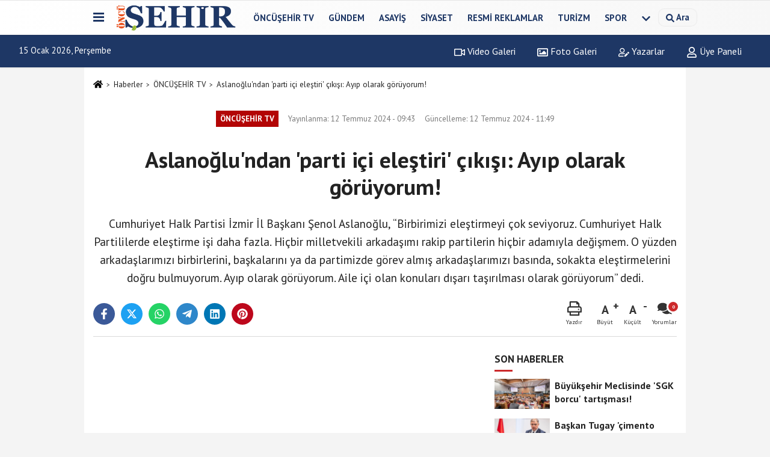

--- FILE ---
content_type: text/html; charset=UTF-8
request_url: https://www.oncusehir.com/aslanoglu-ndan-parti-ici-elestiri-cikisi-ayip-olarak-goruyorum/107555/
body_size: 17077
content:
 <!DOCTYPE html> <html lang="tr-TR"><head> <meta name="format-detection" content="telephone=no"/> <meta id="meta-viewport" name="viewport" content="width=1200"> <meta charset="utf-8"> <title>Aslanoğlu'ndan 'parti içi eleştiri' çıkışı: Ayıp olarak görüyorum! - ÖNCÜŞEHİR TV - Öncü Şehir Gazetesi</title> <meta name="title" content="Aslanoğlu&#39;ndan &#39;parti içi eleştiri&#39; çıkışı: Ayıp olarak görüyorum! - ÖNCÜŞEHİR TV - Öncü Şehir Gazetesi"> <meta name="description" content="Cumhuriyet Halk Partisi İzmir İl Başkanı Şenol Aslanoğlu, &quot;Birbirimizi eleştirmeyi çok seviyoruz. Cumhuriyet Halk Partililerde eleştirme işi daha fazla...."> <meta name="datePublished" content="2024-07-12T09:43:14+03:00"> <meta name="dateModified" content="2024-07-12T11:49:49+03:00"> <meta name="articleSection" content="news"> <link rel="canonical" href="https://www.oncusehir.com/aslanoglu-ndan-parti-ici-elestiri-cikisi-ayip-olarak-goruyorum/107555/" /> <link rel="manifest" href="https://www.oncusehir.com/manifest.json"> <meta name="robots" content="max-image-preview:large" /> <meta name="robots" content="max-snippet:160"> <link rel="image_src" type="image/jpeg" href="https://www.oncusehir.com/images/haberler/2024/07/aslanoglu-ndan-parti-ici-elestiri-cikisi-ayip-olarak-goruyorum-6800.png"/> <meta http-equiv="content-language" content="tr"/> <meta name="content-language" content="tr"><meta name="apple-mobile-web-app-status-bar-style" content="#ebe7e6"><meta name="msapplication-navbutton-color" content="#ebe7e6"> <meta name="theme-color" content="#ebe7e6"/> <link rel="shortcut icon" type="image/x-icon" href="https://www.oncusehir.com/favicon.png"> <link rel="apple-touch-icon" href="https://www.oncusehir.com/favicon.png"> <meta property="og:site_name" content="https://www.oncusehir.com" /> <meta property="og:type" content="article" /> <meta property="og:title" content="Aslanoğlu&#39;ndan &#39;parti içi eleştiri&#39; çıkışı: Ayıp olarak görüyorum! " /> <meta property="og:url" content="https://www.oncusehir.com/aslanoglu-ndan-parti-ici-elestiri-cikisi-ayip-olarak-goruyorum/107555/" /> <meta property="og:description" content="Cumhuriyet Halk Partisi İzmir İl Başkanı Şenol Aslanoğlu, &quot;Birbirimizi eleştirmeyi çok seviyoruz. Cumhuriyet Halk Partililerde eleştirme işi daha fazla. Hiçbir milletvekili arkadaşımı rakip partilerin hiçbir adamıyla değişmem. O yüzden arkadaşlarımızı birbirlerini, başkalarını ya da partimizde görev almış arkadaşlarımızı basında, sokakta eleştirmelerini doğru bulmuyorum. Ayıp olarak görüyorum. Aile içi olan konuları dışarı taşırılması olarak görüyorum&quot; dedi. "/> <meta property="og:image" content="https://www.oncusehir.com/images/haberler/2024/07/aslanoglu-ndan-parti-ici-elestiri-cikisi-ayip-olarak-goruyorum-6800.png" /> <meta property="og:locale" content="tr_TR" /> <meta property="og:image:width" content="641" /> <meta property="og:image:height" content="380" /> <meta property="og:image:alt" content="Aslanoğlu&#39;ndan &#39;parti içi eleştiri&#39; çıkışı: Ayıp olarak görüyorum! " /> <meta name="twitter:card" content="summary_large_image" /> <meta name="twitter:url" content="https://www.oncusehir.com/aslanoglu-ndan-parti-ici-elestiri-cikisi-ayip-olarak-goruyorum/107555/" /> <meta name="twitter:title" content="Aslanoğlu&#39;ndan &#39;parti içi eleştiri&#39; çıkışı: Ayıp olarak görüyorum! " /> <meta name="twitter:description" content="Cumhuriyet Halk Partisi İzmir İl Başkanı Şenol Aslanoğlu, &quot;Birbirimizi eleştirmeyi çok seviyoruz. Cumhuriyet Halk Partililerde eleştirme işi daha fazla. Hiçbir milletvekili arkadaşımı rakip partilerin hiçbir adamıyla değişmem. O yüzden arkadaşlarımızı birbirlerini, başkalarını ya da partimizde görev almış arkadaşlarımızı basında, sokakta eleştirmelerini doğru bulmuyorum. Ayıp olarak görüyorum. Aile içi olan konuları dışarı taşırılması olarak görüyorum&quot; dedi. " /> <meta name="twitter:image:src" content="https://www.oncusehir.com/images/haberler/2024/07/aslanoglu-ndan-parti-ici-elestiri-cikisi-ayip-olarak-goruyorum-6800.png" /> <meta name="twitter:domain" content="https://www.oncusehir.com" /> <meta property="fb:app_id" content="452346155214249" /> <link rel="alternate" type="application/rss+xml" title="Aslanoğlu&#39;ndan &#39;parti içi eleştiri&#39; çıkışı: Ayıp olarak görüyorum! " href="https://www.oncusehir.com/rss_oncusehir-tv_512.xml"/> <script type="text/javascript"> var facebookApp = '452346155214249'; var facebookAppVersion = ''; var twitter_username = ''; var reklamtime = "1000"; var domainname = "https://www.oncusehir.com"; var splashcookie = null; var splashtime = null;	var _TOKEN = "3bfeb5c01d4d2761d6481755c83135ec"; </script><link rel="preload" as="style" href="https://www.oncusehir.com/template/prime/assets/css/app.css?v=2024073113441420260105105451" /><link rel="stylesheet" type="text/css" media='all' href="https://www.oncusehir.com/template/prime/assets/css/app.css?v=2024073113441420260105105451"/> <link rel="preload" as="script" href="https://www.oncusehir.com/template/prime/assets/js/app.js?v=2024073113441420260105105451" /><script src="https://www.oncusehir.com/template/prime/assets/js/app.js?v=2024073113441420260105105451"></script> <script src="https://www.oncusehir.com/template/prime/assets/js/sticky.sidebar.js?v=2024073113441420260105105451"></script> <script src="https://www.oncusehir.com/template/prime/assets/js/libs/swiper/swiper.js?v=2024073113441420260105105451" defer></script> <script src="https://www.oncusehir.com/template/prime/assets/js/print.min.js?v=2024073113441420260105105451" defer></script> <script src="https://www.oncusehir.com/reg-sw.js?v=2024073113441420260105105451" defer></script> <script data-schema="organization" type="application/ld+json"> { "@context": "https://schema.org", "@type": "Organization", "name": "Öncü Şehir Gazetesi", "url": "https://www.oncusehir.com", "logo": { "@type": "ImageObject",	"url": "https://www.oncusehir.com/images/genel/oncusehir_logo1.png",	"width": 360, "height": 90}, "sameAs": [ "https://www.facebook.com/oncusehir/", "", "https://www.twitter.com/oncusehir", "", "", "", "" ] } </script> <script type="application/ld+json"> { "@context": "https://schema.org", "@type": "BreadcrumbList",	"@id": "https://www.oncusehir.com/aslanoglu-ndan-parti-ici-elestiri-cikisi-ayip-olarak-goruyorum/107555/#breadcrumb", "itemListElement": [{ "@type": "ListItem", "position": 1, "item": { "@id": "https://www.oncusehir.com", "name": "Ana Sayfa" } }, { "@type": "ListItem", "position": 2, "item": {"@id": "https://www.oncusehir.com/oncusehir-tv/","name": "ÖNCÜŞEHİR TV" } }, { "@type": "ListItem", "position": 3, "item": { "@id": "https://www.oncusehir.com/aslanoglu-ndan-parti-ici-elestiri-cikisi-ayip-olarak-goruyorum/107555/", "name": "Aslanoğlu&#39;ndan &#39;parti içi eleştiri&#39; çıkışı: Ayıp olarak görüyorum! " } }] } </script> <script type="application/ld+json">{ "@context": "https://schema.org", "@type": "NewsArticle",	"inLanguage":"tr-TR", "mainEntityOfPage": { "@type": "WebPage", "@id": "https://www.oncusehir.com/aslanoglu-ndan-parti-ici-elestiri-cikisi-ayip-olarak-goruyorum/107555/" }, "headline": "Aslanoğlu&amp;#39;ndan &amp;#39;parti içi eleştiri&amp;#39; çıkışı: Ayıp olarak görüyorum!", "name": "Aslanoğlu&#39;ndan &#39;parti içi eleştiri&#39; çıkışı: Ayıp olarak görüyorum! ", "articleBody": "ÖNCÜŞEHİR – Cumhuriyet Halk Partisi (CHP) İzmir İl Başkanı Şenol Aslanoğlu, Öncüşehir TV&#39;de &#39;Öncü Siyaset&#39; programının konuğu oldu. Gazeteci Çiğdem Canpolat&#39;ın sorularını yanıtlayan Aslanoğlu geçtiğimiz günlerde gerçekleşen İl Danışma Kurulu, Eylül ayında gerçekleşmesi beklenen Tüzük Kurultayı ile il başkanlığı görevine devam etmek isteyip istemediği gibi birçok konuda dikkat çekici açıklamalarda bulundu.
&quot;BİZİM MÜCADELEMİZ İÇ MÜCADELE DEĞİL&quot;
CHP İzmir İl Kadın Kolları Kongresi sonuçlarını değerlendiren Aslanoğlu, &quot;CHP&#39;de il başkanlığı yapacak, kadın kolları başkanlığı yapacak çok arkadaşımız var. 2, 3 arkadaşımızın çıkması sevindiricidir. Zahide Hanım bu görevi başarıyla yapacak bir arkadaşımız. Görevinde başarılı olması için elimizden ne geliyorsa destek olup bütün çalışmasının yayılmasını sağlayacağız. Pınar Hanım da parti içine destek sunmuştur. Bizim mücadelemiz bir iç mücadele değildir. Arada sırada kendi içimizde görev alacak arkadaşlarımızı belirliyoruz. Biz mücadele için kurulmuş bir partiyiz. Hepimizin görevi. Seçim yarışına katılan Pınar Hanım ile de sohbet ettik. Ardından da seçimi kazanan Zahide Hanım ile sohbet ettik ve tebrik ettik. Bundan sonra nasıl çalışmalar yapacağımızı konuştuk&quot; dedi.
 
&quot;FANTEZİ CÜMLELERİ KURULUYOR AMA…&quot;
Geçtiğimiz günlerde yapılan CHP İzmir İl Danışma Kurulu&#39;nda katılımın az olduğu iddialarına cevap veren Aslanoğlu, &quot;Katılım sayısı 400 civarı davetlinin olduğu danışma kurulu. Danışma kuruluna mevcut ilçe başkanları, ilçe saymanları, ilçe sekreterleri, büyükşehir belediye meclis üyelerimiz vs. katılırlar. Daha önce görev yapan milletvekilleri, parti meclisi, MYK üyeleridir davetlisi. 400 küsur katılımcının olduğu yerde, herkesin konuşabilmesi için 5 dakika olarak kısıtlıyoruz. Mevcut danışma kurulumuz 4.5 saat sürdü. Fantezi cümleleri kuruluyor ama toplantı verim almak içindir, nihayete erdirmek içindir. Katılımcılarla ilgili bir durumun olduğunu düşünmüyorum. 2 evvelki il yöneticilerin de &#39;biz de aslında olmak isterdik&#39; dedikleri bir durum var. Bunu da basın gündem yapmayı çok sevdi. Bunun sonu yok. 2. dönemdekileri davet ettiğimizde ondan öncekileri de davet etmemiz gerekir. Biz 180 bin üyesi olan bir iliz. Herkes katılsın ve görüşlerini alalım dersek işin içinden çıkılacak yer değildir. Üyelerin görüşlerini vereceği başka platformlar var. 2 önceki yönetim kurulu üyelerini davet etmiş olsaydık, 3 önceki dönem yönetim kurulu üyelerini neden davet etmiyoruz?  Hangi mantıkla davet etmiyoruz? Diyelim ki yönetim kurulu eski üyelerini davet ettik, neden ilçe eski belediye başkanlarını davet emiyoruz?&quot; diye konuştu.
&quot;TÜZÜĞÜMÜZ GEREĞİ DANIŞMA KURULUNA DAVETLİDİRLER&quot;
İl danışma Kurulu toplantısına katılım sağlamayan eski belediye yöneticileri hakkında Aslanoğlu,&quot; Önceki dönem İzmir Büyükşehir Belediye Başkanları Yüksel Çakmur, Aziz Kocaoğlu, Tunç Soyer tüzüğümüz gereği Danışma Kurulu&#39;na davetlidirler. Bir hafta, 10 gün öncesinde tüzük başlığı altında önceki dönem milletvekillerimizle, meclis üyeleri, il başkanlarımızla, yüksek disiplin kurulumuzla toplantı yapmıştık. Daha önceki görev yapan arkadaşlarımızla dönem dönem fikir alışverişi yapmamızın faydalı olduğunu düşünüyorum. Geldiğimden itibaren bu şekilde en fazla toplantı yapmış il başkanıyımdır. Seçim zamanı danışma kurulu oluşturdum ve toplantılar yapmaya devam ediyoruz&quot; ifadelerini kullandı.
BAŞKAN TUGAY&#39;A TEŞEKKÜR
İzmir Büyükşehir Belediye Başkanı Cemil Tugay&#39;ın Danışma Kurulu&#39;nda Aslanoğlu için &#39;oldukça memnunum&#39; sözlerini değerlendiren ve aralarındaki uyumun nasıl olduğuna değinen Aslanoğlu, &quot;CHP İzmir İl Başkanı, CHP belediye başkanlarıyla uyumlu çalışmak zorunda olan, herkesin birbiriyle uyumlu çalışmasını sağlamak zorunda olan kişidir. İl Başkanı şehirde CHP&#39;lilerin uyum içinde çalışmasını sağlaması gereken bir kişidir. Bu uyumu sağlayacak kişiden uyumsuzluk çıkarmasını beklemek zaten doğru bir şey değil. Ben üzerime düşeni, partinin verdiği görevleri bir il başkanı olarak yapmam gerekenleri yapmaya gayret ediyorum. Sağ olsun Cemil Başkan da uyum içerisinde görevlerini yürütüyor. Karşılıklı hem sevgi hem de saygı içerisinde görevlerimizi yürütüyoruz. Cemil Başkanımızın benim hakkımda partililerimizin huzurunda güzel sözler sarf etmesi beni mahcup etti, gururlandırdı. Kendisine teşekkür ederim&quot; diye konuştu.
&quot;SİYASETLE İLGİLİ YARINLARA İLİŞKİN HEDEFİM YOK&quot;
&#39;Cumhuriyet Halk Partisi İzmir İl Başkanlığı görevi için tekrar aday olacak mısınız?&#39; sorusu üzerine konuşan Aslanoğlu, &quot;Benim hiç uzun süre devam etmeye yönelik fikrim oluşmamıştı. Bu dönem de tekrar kongreye girme gibi koşulların bize dayattığı başlangıç düşüncem yoktu. Siyasetle ilgili yarınlara ilişkin hedefim yok. İl Başkanlığı ya da başka şeyler için de görev yaptığım süre içinde elimden gelenin en iyisini yapmak. İl başkanı çok çalışmalı ve aileyi bir arada tutmak için de elinden gelen çabayı göstermeli. Görev süremin sonunu çok da umursamıyorum. Örgüt beni tekrar il başkanı olmamı isterse de o günün koşulları nedir bilmiyorum&quot; diye konuştu.
&quot;PERFORMANSLARINI MECLİS KAPANDIKTAN SONRA GÖRECEĞİZ&quot;
Yeni dönem milletvekillerinin performansını değerlendiren Aslanoğlu, &quot;Milletvekillerimizin her birini aynı koşullar içinde değerlendiriyor olmamız lazım. Birbirimizi eleştirmeyi çok seviyoruz. Cumhuriyet Halk Partililerde eleştirme işi daha fazla. Hiçbir milletvekili arkadaşımı rakip partilerin hiçbir adamıyla değişmem. O yüzden arkadaşlarımızı birbirlerini, başkalarını ya da partimizde görev almış arkadaşlarımızı basında, sokakta eleştirmelerini doğru bulmuyorum. Ayıp olarak görüyorum. Aile içi olan konuları dışarı taşırılması olarak görüyorum. Milletvekilleri seçiminde biz Cumhurbaşkanlığını kaybettiğimiz bir döneme denk geldik. Ardından kongreler, kurultay gördük. İçe kapandığımız bir dönem de oldu ve güçlenerek çıkmaya çalıştık. Kurultay ve ardından yerel seçim oldu. Arkadaşlarımız sahadaydı ve çalıştılar. Milletvekillerimizin performansını meclis kapandıktan sonra göreceğimizi düşünüyorum&quot; dedi.
&quot;İLK ÖNCE İZMİRLİLERİN GÖRÜŞLERİNİ ALDIM&quot;
Tüzük Kurultayı hakkında konuşan İl Başkanı Aslanoğlu, &quot;Zannediyorlar ki ben bütün İzmir böyle bir şey istiyor diye, bir tane tüzük önerisi oluşturup Genel Merkeze götürüyorum. Bu benim hiç tarzım değil. Hiçbir konuyla ilgili böyle bir şey yapmadım. Bugüne kadar parti bana hangi konuda görüş sorduysa ben ilk önce İzmirlilerin görüşlerini aldım, yönetim kuruluna tek tek ne dediklerini açıkladım. Sonra da Şenol Aslanoğlu&#39;nun da yani benim de fikrim şu diyorum. Aldığımız bütün önerilerin tamamını paylaşıyoruz&quot; şeklinde konuştu.  
&quot;ÇOĞUL ADAYLARIMIZIN OLDUĞU YERLERDE ÖN SEÇİMİ SAVUNUYORUM&quot;
Ön seçime bakış açısını anlatan Aslanoğlu, &quot;Çoğul adaylarımızın olduğu yerlerde yani belediye meclis üyelikleri, milletvekillikleri gibi yerlerde ön seçimi savunuyorum. Bunun tekniğini parti yöneticilerimiz nasıl değerlendirirler, kendi içinde ülkeyi yönetecek kadrolar nasıl serpiştirilir buna bakmak lazım. Belediye başkanlığı için düşünüyorsak orada da farklı faktörler var. Değerlendirmek lazım&quot; dedi.
&quot;KELİME OYUNU OYNUYORLAR&quot;
Türkiye&#39;nin gündem maddelerinden biri olan ekonomi için mevcut durumu değerlendiren Aslanoğlu, &quot;Genel Başkanımızın söylediği gibi ekonomi öyle bir açmaza sokuldu ki, açmazdan çıkışın problemli olduğu bir yer. İzmir&#39;de turizm esnafı kan ağlıyor. Çeşme, Karaburun, Selçuk boş. Gerekçesi çok pahalı olduğu için. Nerede bu turistler? Yerli turistler için pahalı, yabancı turistler de İspanya, Yunanistan gibi birçok lokasyon çok daha ucuz. Dolar kuru öyle bir noktada ki 1 lira yükselse de, yükselmese de yine biz perişanız. Yaşadığımız yoksulluk düzeni. Asgari ücrete zam yapmamak bir enflasyon oluşmasını engelliyor olsaydı farklı. Şuan kelime oyunu oynuyorlar. Enflasyon dünkü rakam ile bugünkü rakam arasında fiyat farkı. Enflasyonun düşmesi demek &#39;100 liradan 110 liraya çıkmıştı, şimdi 110&#39;dan 120&#39;ye çıkacaktı ama çıkmıyor 118&#39; çıkıyor&#39; bu demek ki enflasyon artık yüzde 10&#39;dan yüzde 9&#39;lara bir aylık geriledi. Ama 100 liralık mal 100 liradan aşağı düşmüyor, 118 liraya çıkıyor. Her gün fiyat yükselmeye devam ediyor. Bu demek oluyor ki asgari ücretlinin her gün alım gücü önceki günden azalıyor. Bunların gölgesinde erken seçim kaçınılmaz. Ne zaman olacağının farklı koşulları var. Partimizin lideri çok doğru söylüyor. Geçim olmadığı sürece nasıl olacak bu? Vatandaş her geçen gün talep edecek.  İktidarda yönetim değiştiğinde bu problemler kısa zamanda çözülecek. Çünkü Türkiye&#39;nin kaynakları kuvvetlidir. Siyaset, politika kamu kaynaklarını nasıl kullanacağınıza karar verme işidir&quot; dedi.
", "articleSection": "ÖNCÜŞEHİR TV",	"wordCount": 1088,	"image": [{	"@type": "ImageObject",	"url": "https://www.oncusehir.com/images/haberler/2024/07/aslanoglu-ndan-parti-ici-elestiri-cikisi-ayip-olarak-goruyorum-6800.png",	"height": 380,	"width": 641 }], "datePublished": "2024-07-12T09:43:14+03:00", "dateModified": "2024-07-12T11:49:49+03:00", "genre": "news",	"isFamilyFriendly":"True",	"publishingPrinciples":"https://www.oncusehir.com/gizlilik-ilkesi.html",	"thumbnailUrl": "https://www.oncusehir.com/images/haberler/2024/07/aslanoglu-ndan-parti-ici-elestiri-cikisi-ayip-olarak-goruyorum-6800.png", "typicalAgeRange": "7-", "keywords": "Aslanoğlu,Cumhuriyet Halk Partisi İzmir İl Başkanı Şenol Aslanoğlu,Aslanoğlu’ndan ‘parti içi eleştiri’ çıkışı: Ayıp olarak görüyorum!,CHP,CHP İZMİR",	"author": { "@type": "Person", "name": "Levent Kömür",	"url": "https://www.oncusehir.com/editor/levent-komur" }, "publisher": { "@type": "Organization", "name": "Öncü Şehir Gazetesi", "logo": { "@type": "ImageObject", "url": "https://www.oncusehir.com/images/genel/oncusehir_logo1.png", "width": 360, "height": 90 } }, "description": "Cumhuriyet Halk Partisi İzmir İl Başkanı Şenol Aslanoğlu, &quot;Birbirimizi eleştirmeyi çok seviyoruz. Cumhuriyet Halk Partililerde eleştirme işi daha fazla. Hiçbir milletvekili arkadaşımı rakip partilerin hiçbir adamıyla değişmem. O yüzden arkadaşlarımızı birbirlerini, başkalarını ya da partimizde görev almış arkadaşlarımızı basında, sokakta eleştirmelerini doğru bulmuyorum. Ayıp olarak görüyorum. Aile içi olan konuları dışarı taşırılması olarak görüyorum&quot; dedi. "
} </script><!-- Google tag (gtag.js) --><script async src="https://www.googletagmanager.com/gtag/js?id=G-L7CB41Z818"></script><script> window.dataLayer = window.dataLayer || []; function gtag(){dataLayer.push(arguments);} gtag('js', new Date()); gtag('config', 'G-L7CB41Z818');</script><script async src="https://pagead2.googlesyndication.com/pagead/js/adsbygoogle.js?client=ca-pub-5663788723527201" crossorigin="anonymous"></script></head><body class=""> <div class="container position-relative"><div class="sabit-reklam "></div><div class="sabit-reklam sag-sabit "></div></div> <div class="header-border"></div> <nav class="d-print-none navbar navbar-expand-lg bg-white align-items-center header box-shadow-menu"> <div class="container"><div class="menu" data-toggle="modal" data-target="#menu-aside" data-toggle-class="modal-open-aside"> <span class="menu-item"></span> <span class="menu-item"></span> <span class="menu-item"></span> </div> <a class="navbar-brand logo align-items-center" href="https://www.oncusehir.com" title="İzmir ve Ege Haberleri - İzmir'de Son Dakika"><picture> <source data-srcset="https://www.oncusehir.com/images/genel/oncusehir_logo1.webp?v=2024073113441420260105105451" type="image/webp" class="img-fluid logoh"> <source data-srcset="https://www.oncusehir.com/images/genel/oncusehir_logo1.png?v=2024073113441420260105105451" type="image/jpeg" class="img-fluid logoh"> <img src="https://www.oncusehir.com/images/genel/oncusehir_logo1.png?v=2024073113441420260105105451" alt="Anasayfa" class="img-fluid logoh" width="100%" height="100%"></picture></a> <ul class="navbar-nav mr-auto font-weight-bolder nav-active-border bottom b-primary d-none d-md-flex"> <li class="nav-item text-uppercase"><a class="nav-link text-uppercase" href="https://www.oncusehir.com/oncusehir-tv/" title="ÖNCÜŞEHİR TV" rel="external" >ÖNCÜŞEHİR TV</a></li><li class="nav-item text-uppercase"><a class="nav-link text-uppercase" href="https://www.oncusehir.com/gundem/" title="Gündem" rel="external" >Gündem</a></li><li class="nav-item text-uppercase"><a class="nav-link text-uppercase" href="https://www.oncusehir.com/asayis/" title="Asayiş" rel="external" >Asayiş</a></li><li class="nav-item text-uppercase"><a class="nav-link text-uppercase" href="https://www.oncusehir.com/siyaset-haberleri/" title="Siyaset" rel="external" >Siyaset</a></li><li class="nav-item text-uppercase"><a class="nav-link text-uppercase" href="https://www.oncusehir.com/resmi-ilanlar/" title="Resmi Reklamlar" rel="external" >Resmi Reklamlar</a></li><li class="nav-item text-uppercase"><a class="nav-link text-uppercase" href="https://www.oncusehir.com/turizm/" title="Turizm" rel="external" >Turizm</a></li><li class="nav-item text-uppercase"><a class="nav-link text-uppercase" href="https://www.oncusehir.com/spor-haberleri/" title="Spor" rel="external" >Spor</a></li> <li class="nav-item dropdown dropdown-hover"> <a title="tümü" href="#" class="nav-link text-uppercase"><svg width="16" height="16" class="svg-bl text-16"><use xlink:href="https://www.oncusehir.com/template/prime/assets/img/sprite.svg#chevron-down"></use></svg></a> <div class="dropdown-menu px-2 py-2"> <a class="d-block p-1 text-nowrap nav-link" href="https://www.oncusehir.com/cigli/" title="Çiğli">Çiğli</a> <a class="d-block p-1 text-nowrap nav-link" href="https://www.oncusehir.com/kovid/" title="Kovid">Kovid</a> <a class="d-block p-1 text-nowrap nav-link" href="https://www.oncusehir.com/bornova/" title="Bornova">Bornova</a> <a class="d-block p-1 text-nowrap nav-link" href="https://www.oncusehir.com/konak/" title="Konak">Konak</a> <a class="d-block p-1 text-nowrap nav-link" href="https://www.oncusehir.com/buca/" title="Buca">Buca</a> <a class="d-block p-1 text-nowrap nav-link" href="https://www.oncusehir.com/ekonomi/" title="Ekonomi">Ekonomi</a> <a class="d-block p-1 text-nowrap nav-link" href="https://www.oncusehir.com/saglik/" title="Sağlık">Sağlık</a> <a class="d-block p-1 text-nowrap nav-link" href="https://www.oncusehir.com/cevre-ve-doga-haberleri/" title="Çevre ve Doğa Haberleri">Çevre ve Doğa Haberleri</a> <a class="d-block p-1 text-nowrap nav-link" href="https://www.oncusehir.com/kooperatif-haberleri/" title="Kooperatif Haberleri">Kooperatif Haberleri</a> <a class="d-block p-1 text-nowrap nav-link" href="https://www.oncusehir.com/saglik-ve-guzellik-haberleri/" title="Sağlık ve Güzellik Haberleri">Sağlık ve Güzellik Haberleri</a> <a class="d-block p-1 text-nowrap nav-link" href="https://www.oncusehir.com/izmir-ege-haberler/" title="Haberler">Haberler</a> <a class="d-block p-1 text-nowrap nav-link" href="https://www.oncusehir.com/ege-haberleri/" title="Ege Haberleri">Ege Haberleri</a> <a class="d-block p-1 text-nowrap nav-link" href="https://www.oncusehir.com/izmir-haberleri/" title="İzmir Haberleri">İzmir Haberleri</a> <a class="d-block p-1 text-nowrap nav-link" href="https://www.oncusehir.com/yasam/" title="Yaşam">Yaşam</a> <a class="d-block p-1 text-nowrap nav-link" href="https://www.oncusehir.com/kultur/" title="Kültür">Kültür</a> <a class="d-block p-1 text-nowrap nav-link" href="https://www.oncusehir.com/magazin/" title="Magazin">Magazin</a> <a class="d-block p-1 text-nowrap nav-link" href="https://www.oncusehir.com/yerel/" title="Yerel Haberler">Yerel Haberler</a> <a class="d-block p-1 text-nowrap nav-link" href="https://www.oncusehir.com/egitim-haberleri/" title="Eğitim">Eğitim</a> <a class="d-block p-1 text-nowrap nav-link" href="https://www.oncusehir.com/teknoloji/" title="Teknoloji">Teknoloji</a> <a class="d-block p-1 text-nowrap nav-link" href="https://www.oncusehir.com/dunya-haberleri/" title="Dünya">Dünya</a> <a class="d-block p-1 text-nowrap nav-link" href="https://www.oncusehir.com/bilim/" title="Bilim">Bilim</a> <a class="d-block p-1 text-nowrap nav-link" href="https://www.oncusehir.com/sanat/" title="Sanat">Sanat</a> <a class="d-block p-1 text-nowrap nav-link" href="https://www.oncusehir.com/cocuk/" title="Çocuk">Çocuk</a> <a class="d-block p-1 text-nowrap nav-link" href="https://www.oncusehir.com/ozel-haberler/" title="Özel Haberler">Özel Haberler</a> <a class="d-block p-1 text-nowrap nav-link" href="https://www.oncusehir.com/aydin/" title="Aydın">Aydın</a> <a class="d-block p-1 text-nowrap nav-link" href="https://www.oncusehir.com/belediyeler/" title="Belediyeler">Belediyeler</a> <a class="d-block p-1 text-nowrap nav-link" href="https://www.oncusehir.com/sendikalar/" title="Sendikalar">Sendikalar</a> </div> </li> </ul> <ul class="navbar-nav ml-auto align-items-center font-weight-bolder"> <li class="nav-item"><a href="javascript:;" data-toggle="modal" data-target="#search-box" class="search-button nav-link py-1" title="Arama"><svg class="svg-bl" width="14" height="18"> <use xlink:href="https://www.oncusehir.com/template/prime/assets/img/spritesvg.svg#search" /> </svg> <span> Ara</span></a></li> </ul> </div></nav></header><div class="container-fluid d-md-block sondakika-bg d-print-none"> <div class="row py-s px-3"> <div class="col-md-5"> <span id="bugun">Bugün <script> function tarihsaat() { var b = new Date, g = b.getSeconds(), d = b.getMinutes(), a = b.getHours(), c = b.getDay(), h = b.getDate(), k = b.getMonth(), b = b.getFullYear(); 10 > a && (a = "0" + a); 10 > g && (g = "0" + g); 10 > d && (d = "0" + d); document.getElementById("bugun").innerHTML = h + " " + "Ocak Şubat Mart Nisan Mayıs Haziran Temmuz Ağustos Eylül Ekim Kasım Aralık".split(" ")[k] + " " + b + ", " + "Pazar Pazartesi Salı Çarşamba Perşembe Cuma Cumartesi".split(" ")[c] + " "; setTimeout("tarihsaat()", 1E3) } function CC_noErrors() { return !0 } window.onerror = CC_noErrors; function bookmarksite(b, g) { document.all ? window.external.AddFavorite(g, b) : window.sidebar && window.sidebar.addPanel(b, g, "") } tarihsaat();</script></span> </div> <div class="col-md-7 d-none d-md-block"> <div class="text-right text-16"><a href="https://www.oncusehir.com/video-galeri/" class="px-3" title="Video Galeri" rel="external"><svg class="svg-whss" width="18" height="18"> <use xlink:href="https://www.oncusehir.com/template/prime/assets/img/sprite.svg#video" /> </svg> Video Galeri</a> <a href="https://www.oncusehir.com/foto-galeri/" class="px-3" title="Foto Galeri" rel="external"><svg class="svg-whss" width="18" height="18"> <use xlink:href="https://www.oncusehir.com/template/prime/assets/img/sprite.svg#image" /> </svg> Foto Galeri</a> <a href="https://www.oncusehir.com/kose-yazarlari/" class="px-3" title="Köşe Yazarları" rel="external"><svg class="svg-whss" width="18" height="18"> <use xlink:href="https://www.oncusehir.com/template/prime/assets/img/sprite.svg#user-edit" /> </svg> Yazarlar</a> <a class="px-3" href="https://www.oncusehir.com/kullanici-girisi/" rel="external"><svg class="svg-whss" width="18" height="18"> <use xlink:href="https://www.oncusehir.com/template/prime/assets/img/sprite.svg#user" /> </svg> Üye Paneli</a> </div> </div> </div></div> <div class="fixed-share bg-white box-shadow is-hidden align-items-center d-flex post-tools px-3"> <span class="bg-facebook post-share share-link" onClick="ShareOnFacebook('https://www.oncusehir.com/aslanoglu-ndan-parti-ici-elestiri-cikisi-ayip-olarak-goruyorum/107555/');return false;" title="facebook"><svg width="18" height="18" class="svg-wh"><use xlink:href="https://www.oncusehir.com/template/prime/assets/img/sprite.svg?v=1#facebook-f"></use></svg> </span> <span class="bg-twitter post-share share-link" onClick="ShareOnTwitter('https://www.oncusehir.com/aslanoglu-ndan-parti-ici-elestiri-cikisi-ayip-olarak-goruyorum/107555/', 'tr', '', 'Aslanoğlu’ndan ’parti içi eleştiri’ çıkışı: Ayıp olarak görüyorum! ')" title="twitter"><svg width="18" height="18" class="svg-wh"><use xlink:href="https://www.oncusehir.com/template/prime/assets/img/sprite.svg?v=1#twitterx"></use></svg></span> <a rel="noopener" class="bg-whatsapp post-share share-link" href="https://api.whatsapp.com/send?text=Aslanoğlu’ndan ’parti içi eleştiri’ çıkışı: Ayıp olarak görüyorum! https://www.oncusehir.com/aslanoglu-ndan-parti-ici-elestiri-cikisi-ayip-olarak-goruyorum/107555/" title="whatsapp"><svg width="18" height="18" class="svg-wh"><use xlink:href="https://www.oncusehir.com/template/prime/assets/img/sprite.svg?v=1#whatsapp"></use></svg></a> <a target="_blank" rel="noopener" class="bg-telegram post-share share-link" href="https://t.me/share/url?url=https://www.oncusehir.com/aslanoglu-ndan-parti-ici-elestiri-cikisi-ayip-olarak-goruyorum/107555/&text=Aslanoğlu’ndan ’parti içi eleştiri’ çıkışı: Ayıp olarak görüyorum! " title="telegram"><svg width="18" height="18" class="svg-wh"><use xlink:href="https://www.oncusehir.com/template/prime/assets/img/sprite.svg?v=1#telegram"></use></svg></a> <a target="_blank" rel="noopener" class="bg-linkedin post-share share-link" href="https://www.linkedin.com/shareArticle?url=https://www.oncusehir.com/aslanoglu-ndan-parti-ici-elestiri-cikisi-ayip-olarak-goruyorum/107555/" title="linkedin"><svg width="18" height="18" class="svg-wh"><use xlink:href="https://www.oncusehir.com/template/prime/assets/img/sprite.svg?v=1#linkedin"></use></svg></a> <a target="_blank" rel="noopener" class="bg-pinterest post-share share-link" href="https://pinterest.com/pin/create/button/?url=https://www.oncusehir.com/aslanoglu-ndan-parti-ici-elestiri-cikisi-ayip-olarak-goruyorum/107555/&media=https://www.oncusehir.com/images/haberler/2024/07/aslanoglu-ndan-parti-ici-elestiri-cikisi-ayip-olarak-goruyorum-6800.png&description=Aslanoğlu’ndan ’parti içi eleştiri’ çıkışı: Ayıp olarak görüyorum! " title="pinterest"><svg width="18" height="18" class="svg-wh"><use xlink:href="https://www.oncusehir.com/template/prime/assets/img/sprite.svg?v=1#pinterest"></use></svg></a> <div class="ml-auto d-flex align-items-center"> <a href="javascript:;" class="font-buyut text-muted text-center font-button plus mr-2"> <span>A</span> <div class="text-10 font-weight-normal">Büyüt</div> </a> <a href="javascript:;" class="font-kucult text-muted text-center font-button mr-2"> <span>A</span> <div class="text-10 font-weight-normal">Küçült</div> </a> <a href="javascript:;" class="text-muted text-center position-relative scroll-go" data-scroll="yorumlar-107555" data-count="0"> <svg class="svg-gr" width="24" height="24"><use xlink:href="https://www.oncusehir.com/template/prime/assets/img/sprite.svg?v=1#comments" /></svg> <div class="text-10">Yorumlar</div> </a> </div> </div> <div class="print-body" id="print-107555"> <div class="container py-1 bg-white"> <nav aria-label="breadcrumb"> <ol class="breadcrumb justify-content-left"> <li class="breadcrumb-item"><a href="https://www.oncusehir.com" title="Ana Sayfa"><svg class="svg-br-2" width="16" height="16"><use xlink:href="https://www.oncusehir.com/template/prime/assets/img/sprite.svg?v=1#home" /></svg></a></li> <li class="breadcrumb-item"><a href="https://www.oncusehir.com/arsiv/" title="Arşiv">Haberler</a></li> <li class="breadcrumb-item"><a href="https://www.oncusehir.com/oncusehir-tv/" title="ÖNCÜŞEHİR TV">ÖNCÜŞEHİR TV</a></li> <li class="breadcrumb-item active d-md-block d-none" aria-current="page"><a href="https://www.oncusehir.com/aslanoglu-ndan-parti-ici-elestiri-cikisi-ayip-olarak-goruyorum/107555/" title="Aslanoğlu&#39;ndan &#39;parti içi eleştiri&#39; çıkışı: Ayıp olarak görüyorum! ">Aslanoğlu&#39;ndan &#39;parti içi eleştiri&#39; çıkışı: Ayıp olarak görüyorum! </a></li> </ol> </nav> <div id="haberler"> <div class="haber-kapsa print-body" id="print-107555"> <div class="news-start"> <article id="haber-107555"> <div class="text-md-center" > <div class="text-muted text-sm py-2 d-md-flex align-items-center justify-content-center"> <div class="badge badge-lg text-uppercase bg-primary mr-3 my-2 " style="background: !important;"> ÖNCÜŞEHİR TV </div> <div class="d-md-block text-12 text-fade"><svg class="svg-gr-2 d-none" width="14" height="14"><use xlink:href="https://www.oncusehir.com/template/prime/assets/img/sprite.svg?v=1#clock"></use></svg> Yayınlanma: 12 Temmuz 2024 - 09:43 </div> <div class="text-12 ml-md-3 text-fade"> Güncelleme: 12 Temmuz 2024 - 11:49</div> </div> <h1 class="text-36 post-title my-2 py-2 font-weight-bold"> Aslanoğlu&#39;ndan &#39;parti içi eleştiri&#39; çıkışı: Ayıp olarak görüyorum! </h1> <h2 class="text-2222 mb-0 my-2 py-2 font-weight-normal">Cumhuriyet Halk Partisi İzmir İl Başkanı Şenol Aslanoğlu, “Birbirimizi eleştirmeyi çok seviyoruz. Cumhuriyet Halk Partililerde eleştirme işi daha fazla. Hiçbir milletvekili arkadaşımı rakip partilerin hiçbir adamıyla değişmem. O yüzden arkadaşlarımızı birbirlerini, başkalarını ya da partimizde görev almış arkadaşlarımızı basında, sokakta eleştirmelerini doğru bulmuyorum. Ayıp olarak görüyorum. Aile içi olan konuları dışarı taşırılması olarak görüyorum” dedi. </h2> <div class="text-muted text-sm py-2 d-md-none align-items-center d-flex text-nowrap"> <div class="badge badge-lg text-uppercase bg-primary mr-3"> ÖNCÜŞEHİR TV </div> <div class="text-12"> 12 Temmuz 2024 - 09:43 </div> <div class="ml-3 d-none d-md-block text-12"> Güncelleme: 12 Temmuz 2024 - 11:49 </div> </div> <div class="fix-socials_btm d-flex d-md-none"> <div class="post-tools"> <a rel="noopener" class="post-share share-link" href="https://www.oncusehir.com" title="Ana Sayfa"><svg width="18" height="18" class="svg-wh"><use xlink:href="https://www.oncusehir.com/template/prime/assets/img/sprite.svg?v=1#home"></use></svg></a> <span class="bg-facebook post-share share-link" onClick="ShareOnFacebook('https://www.oncusehir.com/aslanoglu-ndan-parti-ici-elestiri-cikisi-ayip-olarak-goruyorum/107555/');return false;" title="facebook"><svg width="18" height="18" class="svg-wh"><use xlink:href="https://www.oncusehir.com/template/prime/assets/img/sprite.svg?v=1#facebook-f"></use></svg> </span> <span class="bg-twitter post-share share-link" onClick="ShareOnTwitter('https://www.oncusehir.com/aslanoglu-ndan-parti-ici-elestiri-cikisi-ayip-olarak-goruyorum/107555/', 'tr', '', 'Aslanoğlu’ndan ’parti içi eleştiri’ çıkışı: Ayıp olarak görüyorum! ')" title="twitter"><svg width="18" height="18" class="svg-wh"><use xlink:href="https://www.oncusehir.com/template/prime/assets/img/sprite.svg?v=1#twitterx"></use></svg> </span> <a target="_blank" rel="noopener" class="bg-whatsapp post-share share-link" href="https://api.whatsapp.com/send?text=Aslanoğlu’ndan ’parti içi eleştiri’ çıkışı: Ayıp olarak görüyorum! https://www.oncusehir.com/aslanoglu-ndan-parti-ici-elestiri-cikisi-ayip-olarak-goruyorum/107555/" title="whatsapp"><svg width="18" height="18" class="svg-wh"><use xlink:href="https://www.oncusehir.com/template/prime/assets/img/sprite.svg?v=1#whatsapp"></use></svg></a> <a target="_blank" rel="noopener" class="bg-telegram post-share share-link" href="https://t.me/share/url?url=https://www.oncusehir.com/aslanoglu-ndan-parti-ici-elestiri-cikisi-ayip-olarak-goruyorum/107555/&text=Aslanoğlu’ndan ’parti içi eleştiri’ çıkışı: Ayıp olarak görüyorum! " title="telegram"><svg width="18" height="18" class="svg-wh"><use xlink:href="https://www.oncusehir.com/template/prime/assets/img/sprite.svg?v=1#telegram"></use></svg></a> <a target="_blank" rel="noopener" class="bg-linkedin post-share share-link" href="https://www.linkedin.com/shareArticle?url=https://www.oncusehir.com/aslanoglu-ndan-parti-ici-elestiri-cikisi-ayip-olarak-goruyorum/107555/" title="linkedin"><svg width="18" height="18" class="svg-wh"><use xlink:href="https://www.oncusehir.com/template/prime/assets/img/sprite.svg?v=1#linkedin"></use></svg></a> <a target="_blank" rel="noopener" class="bg-pinterest post-share share-link" href="https://pinterest.com/pin/create/button/?url=https://www.oncusehir.com/aslanoglu-ndan-parti-ici-elestiri-cikisi-ayip-olarak-goruyorum/107555/&media=https://www.oncusehir.com/images/haberler/2024/07/aslanoglu-ndan-parti-ici-elestiri-cikisi-ayip-olarak-goruyorum-6800.png&description=Aslanoğlu’ndan ’parti içi eleştiri’ çıkışı: Ayıp olarak görüyorum! " title="pinterest"><svg width="18" height="18" class="svg-wh"><use xlink:href="https://www.oncusehir.com/template/prime/assets/img/sprite.svg?v=1#pinterest"></use></svg></a> <div class="ml-5 ml-auto d-flex align-items-center"> <a href="javascript:;" class="text-muted text-center position-relative scroll-go d-md-inline-block " data-scroll="yorumlar-107555" data-count="0"> <svg class="svg-gr" width="24" height="24"><use xlink:href="https://www.oncusehir.com/template/prime/assets/img/sprite.svg?v=1#comments" /></svg> <div class="text-10">Yorumlar</div> </a> </div> </div></div> <div class="post-tools my-3 d-flex d-print-none flex-scroll flex-wrap"> <span class="bg-facebook post-share share-link" onClick="ShareOnFacebook('https://www.oncusehir.com/aslanoglu-ndan-parti-ici-elestiri-cikisi-ayip-olarak-goruyorum/107555/');return false;" title="facebook"><svg width="18" height="18" class="svg-wh"><use xlink:href="https://www.oncusehir.com/template/prime/assets/img/sprite.svg?v=1#facebook-f"></use></svg> </span> <span class="bg-twitter post-share share-link" onClick="ShareOnTwitter('https://www.oncusehir.com/aslanoglu-ndan-parti-ici-elestiri-cikisi-ayip-olarak-goruyorum/107555/', 'tr', '', 'Aslanoğlu’ndan ’parti içi eleştiri’ çıkışı: Ayıp olarak görüyorum! ')" title="twitter"><svg width="18" height="18" class="svg-wh"><use xlink:href="https://www.oncusehir.com/template/prime/assets/img/sprite.svg?v=1#twitterx"></use></svg> </span> <a target="_blank" rel="noopener" class="bg-whatsapp post-share share-link" href="https://api.whatsapp.com/send?text=Aslanoğlu’ndan ’parti içi eleştiri’ çıkışı: Ayıp olarak görüyorum! https://www.oncusehir.com/aslanoglu-ndan-parti-ici-elestiri-cikisi-ayip-olarak-goruyorum/107555/" title="whatsapp"><svg width="18" height="18" class="svg-wh"><use xlink:href="https://www.oncusehir.com/template/prime/assets/img/sprite.svg?v=1#whatsapp"></use></svg></a> <a target="_blank" rel="noopener" class="bg-telegram post-share share-link" href="https://t.me/share/url?url=https://www.oncusehir.com/aslanoglu-ndan-parti-ici-elestiri-cikisi-ayip-olarak-goruyorum/107555/&text=Aslanoğlu’ndan ’parti içi eleştiri’ çıkışı: Ayıp olarak görüyorum! " title="telegram"><svg width="18" height="18" class="svg-wh"><use xlink:href="https://www.oncusehir.com/template/prime/assets/img/sprite.svg?v=1#telegram"></use></svg></a> <a target="_blank" rel="noopener" class="bg-linkedin post-share share-link" href="https://www.linkedin.com/shareArticle?url=https://www.oncusehir.com/aslanoglu-ndan-parti-ici-elestiri-cikisi-ayip-olarak-goruyorum/107555/" title="linkedin"><svg width="18" height="18" class="svg-wh"><use xlink:href="https://www.oncusehir.com/template/prime/assets/img/sprite.svg?v=1#linkedin"></use></svg></a> <a target="_blank" rel="noopener" class="bg-pinterest post-share share-link" href="https://pinterest.com/pin/create/button/?url=https://www.oncusehir.com/aslanoglu-ndan-parti-ici-elestiri-cikisi-ayip-olarak-goruyorum/107555/&media=https://www.oncusehir.com/images/haberler/2024/07/aslanoglu-ndan-parti-ici-elestiri-cikisi-ayip-olarak-goruyorum-6800.png&description=Aslanoğlu’ndan ’parti içi eleştiri’ çıkışı: Ayıp olarak görüyorum! " title="pinterest"><svg width="18" height="18" class="svg-wh"><use xlink:href="https://www.oncusehir.com/template/prime/assets/img/sprite.svg?v=1#pinterest"></use></svg></a> <div class="ml-5 ml-auto d-flex align-items-center"> <a href="javascript:;" class="text-muted text-center mr-4 printer d-none d-md-inline-block" name="print107555" id="107555" title="Yazdır"> <svg class="svg-gr" width="24" height="24"><use xlink:href="https://www.oncusehir.com/template/prime/assets/img/sprite.svg?v=1#print" /></svg> <div class="text-10">Yazdır</div> </a> <a href="javascript:;" class="font-buyut text-muted text-center font-button plus mr-2"> <span>A</span> <div class="text-10 font-weight-normal">Büyüt</div> </a> <a href="javascript:;" class="font-kucult text-muted text-center font-button mr-2"> <span>A</span> <div class="text-10 font-weight-normal">Küçült</div> </a> <a href="javascript:;" class="text-muted text-center position-relative scroll-go d-none d-md-inline-block " data-scroll="yorumlar-107555" data-count="0"> <svg class="svg-gr" width="24" height="24"><use xlink:href="https://www.oncusehir.com/template/prime/assets/img/sprite.svg?v=1#comments" /></svg> <div class="text-10">Yorumlar</div> </a> </div> </div> </div> <div class="border-bottom my-3"></div> <div class="row"> <div class="col-md-8"> <div class="lazy mb-4 responsive-image"> <div class="iframe_video_cntr post-body"> <div class="embed-responsive embed-responsive-16by9"><iframe src="https://www.facebook.com/plugins/video.php?height=314&href=https%3A%2F%2Fwww.facebook.com%2Foncusehir%2Fvideos%2F469946575651334%2F&show_text=false&width=560&t=0" width="560" height="314" style="border:none;overflow:hidden" scrolling="no" frameborder="0" allowfullscreen="true" allow="autoplay; clipboard-write; encrypted-media; picture-in-picture; web-share" allowFullScreen="true"></iframe></div> </div> </div> <div class="post-body my-3"> <div class="detay" property="articleBody"> <strong>ÖNCÜŞEHİR –</strong> Cumhuriyet Halk Partisi (CHP) İzmir İl Başkanı Şenol Aslanoğlu, Öncüşehir TV’de ‘Öncü Siyaset’ programının konuğu oldu. Gazeteci Çiğdem Canpolat’ın sorularını yanıtlayan Aslanoğlu geçtiğimiz günlerde gerçekleşen İl Danışma Kurulu, Eylül ayında gerçekleşmesi beklenen Tüzük Kurultayı ile il başkanlığı görevine devam etmek isteyip istemediği gibi birçok konuda dikkat çekici açıklamalarda bulundu.</p><strong>“BİZİM MÜCADELEMİZ İÇ MÜCADELE DEĞİL”</strong></p>CHP İzmir İl Kadın Kolları Kongresi sonuçlarını değerlendiren Aslanoğlu, “CHP’de il başkanlığı yapacak, kadın kolları başkanlığı yapacak çok arkadaşımız var. 2, 3 arkadaşımızın çıkması sevindiricidir. Zahide Hanım bu görevi başarıyla yapacak bir arkadaşımız. Görevinde başarılı olması için elimizden ne geliyorsa destek olup bütün çalışmasının yayılmasını sağlayacağız. Pınar Hanım da parti içine destek sunmuştur. Bizim mücadelemiz bir iç mücadele değildir. Arada sırada kendi içimizde görev alacak arkadaşlarımızı belirliyoruz. Biz mücadele için kurulmuş bir partiyiz. Hepimizin görevi. Seçim yarışına katılan Pınar Hanım ile de sohbet ettik. Ardından da seçimi kazanan Zahide Hanım ile sohbet ettik ve tebrik ettik. Bundan sonra nasıl çalışmalar yapacağımızı konuştuk” dedi.<img height="1200" src="https://www.oncusehir.com/images/files/2024/07/6690d29d33e0e.jpeg" width="1600" /></p> </p><strong>“FANTEZİ CÜMLELERİ KURULUYOR AMA…”</strong></p>Geçtiğimiz günlerde yapılan CHP İzmir İl Danışma Kurulu’nda katılımın az olduğu iddialarına cevap veren Aslanoğlu, “Katılım sayısı 400 civarı davetlinin olduğu danışma kurulu. Danışma kuruluna mevcut ilçe başkanları, ilçe saymanları, ilçe sekreterleri, büyükşehir belediye meclis üyelerimiz vs. katılırlar. Daha önce görev yapan milletvekilleri, parti meclisi, MYK üyeleridir davetlisi. 400 küsur katılımcının olduğu yerde, herkesin konuşabilmesi için 5 dakika olarak kısıtlıyoruz. Mevcut danışma kurulumuz 4.5 saat sürdü. Fantezi cümleleri kuruluyor ama toplantı verim almak içindir, nihayete erdirmek içindir. Katılımcılarla ilgili bir durumun olduğunu düşünmüyorum. 2 evvelki il yöneticilerin de ‘biz de aslında olmak isterdik’ dedikleri bir durum var. Bunu da basın gündem yapmayı çok sevdi. Bunun sonu yok. 2. dönemdekileri davet ettiğimizde ondan öncekileri de davet etmemiz gerekir. Biz 180 bin üyesi olan bir iliz. Herkes katılsın ve görüşlerini alalım dersek işin içinden çıkılacak yer değildir. Üyelerin görüşlerini vereceği başka platformlar var. 2 önceki yönetim kurulu üyelerini davet etmiş olsaydık, 3 önceki dönem yönetim kurulu üyelerini neden davet etmiyoruz?  Hangi mantıkla davet etmiyoruz? Diyelim ki yönetim kurulu eski üyelerini davet ettik, neden ilçe eski belediye başkanlarını davet emiyoruz?” diye konuştu.</p><strong>“TÜZÜĞÜMÜZ GEREĞİ DANIŞMA KURULUNA DAVETLİDİRLER”</strong></p>İl danışma Kurulu toplantısına katılım sağlamayan eski belediye yöneticileri hakkında Aslanoğlu,” Önceki dönem İzmir Büyükşehir Belediye Başkanları Yüksel Çakmur, Aziz Kocaoğlu, Tunç Soyer tüzüğümüz gereği Danışma Kurulu’na davetlidirler. Bir hafta, 10 gün öncesinde tüzük başlığı altında önceki dönem milletvekillerimizle, meclis üyeleri, il başkanlarımızla, yüksek disiplin kurulumuzla toplantı yapmıştık. Daha önceki görev yapan arkadaşlarımızla dönem dönem fikir alışverişi yapmamızın faydalı olduğunu düşünüyorum. Geldiğimden itibaren bu şekilde en fazla toplantı yapmış il başkanıyımdır. Seçim zamanı danışma kurulu oluşturdum ve toplantılar yapmaya devam ediyoruz” ifadelerini kullandı.</p><strong>BAŞKAN TUGAY’A TEŞEKKÜR</strong></p>İzmir Büyükşehir Belediye Başkanı Cemil Tugay’ın Danışma Kurulu’nda Aslanoğlu için ‘oldukça memnunum’ sözlerini değerlendiren ve aralarındaki uyumun nasıl olduğuna değinen Aslanoğlu, “CHP İzmir İl Başkanı, CHP belediye başkanlarıyla uyumlu çalışmak zorunda olan, herkesin birbiriyle uyumlu çalışmasını sağlamak zorunda olan kişidir. İl Başkanı şehirde CHP’lilerin uyum içinde çalışmasını sağlaması gereken bir kişidir. Bu uyumu sağlayacak kişiden uyumsuzluk çıkarmasını beklemek zaten doğru bir şey değil. Ben üzerime düşeni, partinin verdiği görevleri bir il başkanı olarak yapmam gerekenleri yapmaya gayret ediyorum. Sağ olsun Cemil Başkan da uyum içerisinde görevlerini yürütüyor. Karşılıklı hem sevgi hem de saygı içerisinde görevlerimizi yürütüyoruz. Cemil Başkanımızın benim hakkımda partililerimizin huzurunda güzel sözler sarf etmesi beni mahcup etti, gururlandırdı. Kendisine teşekkür ederim” diye konuştu.</p><strong>“SİYASETLE İLGİLİ YARINLARA İLİŞKİN HEDEFİM YOK”</strong></p>‘Cumhuriyet Halk Partisi İzmir İl Başkanlığı görevi için tekrar aday olacak mısınız?’ sorusu üzerine konuşan Aslanoğlu, “Benim hiç uzun süre devam etmeye yönelik fikrim oluşmamıştı. Bu dönem de tekrar kongreye girme gibi koşulların bize dayattığı başlangıç düşüncem yoktu. Siyasetle ilgili yarınlara ilişkin hedefim yok. İl Başkanlığı ya da başka şeyler için de görev yaptığım süre içinde elimden gelenin en iyisini yapmak. İl başkanı çok çalışmalı ve aileyi bir arada tutmak için de elinden gelen çabayı göstermeli. Görev süremin sonunu çok da umursamıyorum. Örgüt beni tekrar il başkanı olmamı isterse de o günün koşulları nedir bilmiyorum” diye konuştu.</p><strong>“PERFORMANSLARINI MECLİS KAPANDIKTAN SONRA GÖRECEĞİZ”</strong></p>Yeni dönem milletvekillerinin performansını değerlendiren Aslanoğlu, “Milletvekillerimizin her birini aynı koşullar içinde değerlendiriyor olmamız lazım. Birbirimizi eleştirmeyi çok seviyoruz. Cumhuriyet Halk Partililerde eleştirme işi daha fazla. Hiçbir milletvekili arkadaşımı rakip partilerin hiçbir adamıyla değişmem. O yüzden arkadaşlarımızı birbirlerini, başkalarını ya da partimizde görev almış arkadaşlarımızı basında, sokakta eleştirmelerini doğru bulmuyorum. Ayıp olarak görüyorum. Aile içi olan konuları dışarı taşırılması olarak görüyorum. Milletvekilleri seçiminde biz Cumhurbaşkanlığını kaybettiğimiz bir döneme denk geldik. Ardından kongreler, kurultay gördük. İçe kapandığımız bir dönem de oldu ve güçlenerek çıkmaya çalıştık. Kurultay ve ardından yerel seçim oldu. Arkadaşlarımız sahadaydı ve çalıştılar. Milletvekillerimizin performansını meclis kapandıktan sonra göreceğimizi düşünüyorum” dedi.</p><strong>“İLK ÖNCE İZMİRLİLERİN GÖRÜŞLERİNİ ALDIM”</strong></p>Tüzük Kurultayı hakkında konuşan İl Başkanı Aslanoğlu, “Zannediyorlar ki ben bütün İzmir böyle bir şey istiyor diye, bir tane tüzük önerisi oluşturup Genel Merkeze götürüyorum. Bu benim hiç tarzım değil. Hiçbir konuyla ilgili böyle bir şey yapmadım. Bugüne kadar parti bana hangi konuda görüş sorduysa ben ilk önce İzmirlilerin görüşlerini aldım, yönetim kuruluna tek tek ne dediklerini açıkladım. Sonra da Şenol Aslanoğlu’nun da yani benim de fikrim şu diyorum. Aldığımız bütün önerilerin tamamını paylaşıyoruz” şeklinde konuştu.  </p><strong>“ÇOĞUL ADAYLARIMIZIN OLDUĞU YERLERDE ÖN SEÇİMİ SAVUNUYORUM”</strong></p>Ön seçime bakış açısını anlatan Aslanoğlu, “Çoğul adaylarımızın olduğu yerlerde yani belediye meclis üyelikleri, milletvekillikleri gibi yerlerde ön seçimi savunuyorum. Bunun tekniğini parti yöneticilerimiz nasıl değerlendirirler, kendi içinde ülkeyi yönetecek kadrolar nasıl serpiştirilir buna bakmak lazım. Belediye başkanlığı için düşünüyorsak orada da farklı faktörler var. Değerlendirmek lazım” dedi.</p><strong>“KELİME OYUNU OYNUYORLAR”</strong></p>Türkiye’nin gündem maddelerinden biri olan ekonomi için mevcut durumu değerlendiren Aslanoğlu, “Genel Başkanımızın söylediği gibi ekonomi öyle bir açmaza sokuldu ki, açmazdan çıkışın problemli olduğu bir yer. İzmir’de turizm esnafı kan ağlıyor. Çeşme, Karaburun, Selçuk boş. Gerekçesi çok pahalı olduğu için. Nerede bu turistler? Yerli turistler için pahalı, yabancı turistler de İspanya, Yunanistan gibi birçok lokasyon çok daha ucuz. Dolar kuru öyle bir noktada ki 1 lira yükselse de, yükselmese de yine biz perişanız. Yaşadığımız yoksulluk düzeni. Asgari ücrete zam yapmamak bir enflasyon oluşmasını engelliyor olsaydı farklı. Şuan kelime oyunu oynuyorlar. Enflasyon dünkü rakam ile bugünkü rakam arasında fiyat farkı. Enflasyonun düşmesi demek ‘100 liradan 110 liraya çıkmıştı, şimdi 110’dan 120’ye çıkacaktı ama çıkmıyor 118’ çıkıyor’ bu demek ki enflasyon artık yüzde 10’dan yüzde 9’lara bir aylık geriledi. Ama 100 liralık mal 100 liradan aşağı düşmüyor, 118 liraya çıkıyor. Her gün fiyat yükselmeye devam ediyor. Bu demek oluyor ki asgari ücretlinin her gün alım gücü önceki günden azalıyor. Bunların gölgesinde erken seçim kaçınılmaz. Ne zaman olacağının farklı koşulları var. Partimizin lideri çok doğru söylüyor. Geçim olmadığı sürece nasıl olacak bu? Vatandaş her geçen gün talep edecek.  İktidarda yönetim değiştiğinde bu problemler kısa zamanda çözülecek. Çünkü Türkiye’nin kaynakları kuvvetlidir. Siyaset, politika kamu kaynaklarını nasıl kullanacağınıza karar verme işidir” dedi.</p><img height="3024" src="https://www.oncusehir.com/images/files/2024/07/6690d28aec308.jpeg" width="4032" /></p> </div> </div> <div class='py-3 '><a href="https://www.oncusehir.com/haber/Aslanoğlu/" rel="external" class="pr-2" title="Aslanoğlu"><span class="btn btn-outline-secondary btn-sm mb-2"># Aslanoğlu</span></a><a href="https://www.oncusehir.com/haber/Cumhuriyet-Halk-Partisi-İzmir-İl-Başkanı-Şenol-Aslanoğlu/" rel="external" class="pr-2" title="Cumhuriyet Halk Partisi İzmir İl Başkanı Şenol Aslanoğlu"><span class="btn btn-outline-secondary btn-sm mb-2"># Cumhuriyet Halk Partisi İzmir İl Başkanı Şenol Aslanoğlu</span></a><a href="https://www.oncusehir.com/haber/Aslanoğlu’ndan-‘parti-içi-eleştiri’-çıkışı:-Ayıp-olarak-görüyorum!/" rel="external" class="pr-2" title="Aslanoğlu’ndan ‘parti içi eleştiri’ çıkışı: Ayıp olarak görüyorum!"><span class="btn btn-outline-secondary btn-sm mb-2"># Aslanoğlu’ndan ‘parti içi eleştiri’ çıkışı: Ayıp olarak görüyorum!</span></a><a href="https://www.oncusehir.com/haber/CHP/" rel="external" class="pr-2" title="CHP"><span class="btn btn-outline-secondary btn-sm mb-2"># CHP</span></a><a href="https://www.oncusehir.com/haber/CHP-İZMİR/" rel="external" class="pr-2" title="CHP İZMİR"><span class="btn btn-outline-secondary btn-sm mb-2"># CHP İZMİR</span></a></div><div class="clearfixy"></div><div class="emojiler py-3" data-id="107555"></div><script> $(document).ready(function () {
$('.emojiler[data-id="'+107555+'"]').load('https://www.oncusehir.com/template/prime/include/emoji.php?postid=107555&type=1');
});</script> <div class="my-3 py-1 d-print-none commenttab" id="yorumlar-107555"> <div class="b-t"> <div class="nav-active-border b-primary top"> <ul class="nav font-weight-bold align-items-center" id="myTab" role="tablist"> <li class="nav-item" role="tab" aria-selected="false"> <a class="nav-link py-3 active" id="comments-tab-107555" data-toggle="tab" href="#comments-107555"><span class="d-md-block text-16">YORUMLAR</span></a> </li> </ul> </div> </div> <div class="tab-content"> <div class="tab-pane show active" id="comments-107555"> <div class="my-3"> <div class="commentResult"></div> <form class="contact_form commentstyle" action="" onsubmit="return tumeva.commentSubmit(this)" name="yorum"> <div class="reply my-2" id="kim" style="display:none;"><strong> <span></span> </strong> adlı kullanıcıya cevap <a href="#" class="notlikeid reply-comment-cancel">x</a> </div> <div class="form-group"> <textarea onkeyup="textCounterJS(this.form.Yorum,this.form.remLensoz,1000);" id="yorum" type="text" minlength="10" name="Yorum" required="required" class="form-control pb-4" placeholder="Kanunlara aykırı, konuyla ilgisi olmayan, küfür içeren yorumlar onaylanmamaktadır. IP adresiniz kaydedilmektedir."></textarea> <label for="remLensoz"> <input autocomplete="off" class="commentbgr text-12 border-0 py-2 px-1" readonly id="remLensoz" name="remLensoz" type="text" maxlength="3" value="2000 karakter"/> </label> <script type="text/javascript"> function textCounterJS(field, cntfield, maxlimit) { if (field.value.length > maxlimit) field.value = field.value.substring(0, maxlimit); else cntfield.value = (maxlimit - field.value.length).toString().concat(' karakter'); } </script> </div> <div class="row"> <div class="col-md-6"> <div class="form-group"> <input autocomplete="off" type="text" maxlength="75" name="AdSoyad" class="form-control" id="adsoyad" required placeholder="Ad / Soyad"> </div> </div> <div class="col-md-6"> <div class="form-group"> <input autocomplete="off" type="email" maxlength="120" name="Email" required class="form-control" id="email" placeholder="Email"> </div> </div> </div> <input type="hidden" name="Baglanti" value="0" class="YorumId"/> <input type="hidden" name="Durum" value="YorumGonder"/> <input type="hidden" name="VeriId" value="107555"/> <input type="hidden" name="Tip" value="1"/> <input type="hidden" name="show" value="20260115"/> <input type="hidden" name="token" value="3bfeb5c01d4d2761d6481755c83135ec"> <button id="send" type="submit" class="text-14 btn btn-sm btn-primary px-4 font-weight-bold"> Gönder</button> </form> </div> <!-- yorumlar --> </div> </div></div> <div class="heading d-print-none py-3">İlginizi Çekebilir</div><div class="row row-sm list-grouped d-print-none"> <div class="col-md-6"> <div class="list-item block"> <a href="https://www.oncusehir.com/oncu-siyaset-te-gundem-tefecilik-iddialari-denetim-krizleri-tartismali-insaatlar/122867/" rel="external" title="Öncü Siyaset’te gündem tefecilik iddiaları, denetim krizleri, tartışmalı inşaatlar!"><picture> <source data-srcset="https://www.oncusehir.com/images/haberler/2026/01/oncu-siyaset-te-gundem-tefecilik-iddialari-denetim-krizleri-tartismali-insaatlar-7393-t.webp" type="image/webp" class="img-fluid"> <source data-srcset="https://www.oncusehir.com/images/haberler/2026/01/oncu-siyaset-te-gundem-tefecilik-iddialari-denetim-krizleri-tartismali-insaatlar-7393-t.jpg" type="image/jpeg" class="img-fluid"> <img src="https://www.oncusehir.com/template/prime/assets/img/313x170.jpg?v=2024073113441420260105105451" data-src="https://www.oncusehir.com/images/haberler/2026/01/oncu-siyaset-te-gundem-tefecilik-iddialari-denetim-krizleri-tartismali-insaatlar-7393-t.jpg" alt="Öncü Siyaset’te gündem tefecilik iddiaları, denetim krizleri, tartışmalı inşaatlar!" class="img-fluid lazy maxh3" width="384" height="208"></picture></a> <div class="list-content"> <div class="list-body h-2x"><a href="https://www.oncusehir.com/oncu-siyaset-te-gundem-tefecilik-iddialari-denetim-krizleri-tartismali-insaatlar/122867/" rel="external" title="Öncü Siyaset’te gündem tefecilik iddiaları, denetim krizleri, tartışmalı inşaatlar!" class="list-title mt-1">Öncü Siyaset’te gündem tefecilik iddiaları, denetim krizleri, tartışmalı inşaatlar!</a> </div> </div> </div> </div> <div class="col-md-6"> <div class="list-item block"> <a href="https://www.oncusehir.com/bayrakli-da-kentsel-donusum-birilerinin-tekeline-mi-girdi/122210/" rel="external" title="Bayraklı’da kentsel dönüşüm birilerinin tekeline mi girdi?"><picture> <source data-srcset="https://www.oncusehir.com/images/haberler/2025/12/bayrakli-da-kentsel-donusum-birilerinin-tekeline-mi-girdi-2796-t.webp" type="image/webp" class="img-fluid"> <source data-srcset="https://www.oncusehir.com/images/haberler/2025/12/bayrakli-da-kentsel-donusum-birilerinin-tekeline-mi-girdi-2796-t.jpg" type="image/jpeg" class="img-fluid"> <img src="https://www.oncusehir.com/template/prime/assets/img/313x170.jpg?v=2024073113441420260105105451" data-src="https://www.oncusehir.com/images/haberler/2025/12/bayrakli-da-kentsel-donusum-birilerinin-tekeline-mi-girdi-2796-t.jpg" alt="Bayraklı’da kentsel dönüşüm birilerinin tekeline mi girdi?" class="img-fluid lazy maxh3" width="384" height="208"></picture></a> <div class="list-content"> <div class="list-body h-2x"><a href="https://www.oncusehir.com/bayrakli-da-kentsel-donusum-birilerinin-tekeline-mi-girdi/122210/" rel="external" title="Bayraklı’da kentsel dönüşüm birilerinin tekeline mi girdi?" class="list-title mt-1">Bayraklı’da kentsel dönüşüm birilerinin tekeline mi girdi?</a> </div> </div> </div> </div> <div class="col-md-6"> <div class="list-item block"> <a href="https://www.oncusehir.com/komur-den-iscimeler-unsal-a-elestiri-bir-an-once-bu-yanlislardan-donmeli/122208/" rel="external" title="Kömür’den İşçimeler Ünsal’a eleştiri: Bir an önce bu yanlışlardan dönmeli!"><picture> <source data-srcset="https://www.oncusehir.com/images/haberler/2025/12/komur-den-iscimeler-unsal-a-elestiri-bir-an-once-bu-yanlislardan-donmeli-6145-t.webp" type="image/webp" class="img-fluid"> <source data-srcset="https://www.oncusehir.com/images/haberler/2025/12/komur-den-iscimeler-unsal-a-elestiri-bir-an-once-bu-yanlislardan-donmeli-6145-t.jpg" type="image/jpeg" class="img-fluid"> <img src="https://www.oncusehir.com/template/prime/assets/img/313x170.jpg?v=2024073113441420260105105451" data-src="https://www.oncusehir.com/images/haberler/2025/12/komur-den-iscimeler-unsal-a-elestiri-bir-an-once-bu-yanlislardan-donmeli-6145-t.jpg" alt="Kömür’den İşçimeler Ünsal’a eleştiri: Bir an önce bu yanlışlardan dönmeli!" class="img-fluid lazy maxh3" width="384" height="208"></picture></a> <div class="list-content"> <div class="list-body h-2x"><a href="https://www.oncusehir.com/komur-den-iscimeler-unsal-a-elestiri-bir-an-once-bu-yanlislardan-donmeli/122208/" rel="external" title="Kömür’den İşçimeler Ünsal’a eleştiri: Bir an önce bu yanlışlardan dönmeli!" class="list-title mt-1">Kömür’den İşçimeler Ünsal’a eleştiri: Bir an önce bu yanlışlardan dönmeli!</a> </div> </div> </div> </div> <div class="col-md-6"> <div class="list-item block"> <a href="https://www.oncusehir.com/oncu-siyaset-te-gundem-bayrakli-daki-kentsel-donusum-iddialari/122064/" rel="external" title="Öncü Siyaset’te gündem Bayraklı’daki kentsel dönüşüm iddiaları!"><picture> <source data-srcset="https://www.oncusehir.com/images/haberler/2025/11/oncu-siyaset-te-gundem-bayrakli-daki-kentsel-donusum-iddialari-6393-t.webp" type="image/webp" class="img-fluid"> <source data-srcset="https://www.oncusehir.com/images/haberler/2025/11/oncu-siyaset-te-gundem-bayrakli-daki-kentsel-donusum-iddialari-6393-t.jpg" type="image/jpeg" class="img-fluid"> <img src="https://www.oncusehir.com/template/prime/assets/img/313x170.jpg?v=2024073113441420260105105451" data-src="https://www.oncusehir.com/images/haberler/2025/11/oncu-siyaset-te-gundem-bayrakli-daki-kentsel-donusum-iddialari-6393-t.jpg" alt="Öncü Siyaset’te gündem Bayraklı’daki kentsel dönüşüm iddiaları!" class="img-fluid lazy maxh3" width="384" height="208"></picture></a> <div class="list-content"> <div class="list-body h-2x"><a href="https://www.oncusehir.com/oncu-siyaset-te-gundem-bayrakli-daki-kentsel-donusum-iddialari/122064/" rel="external" title="Öncü Siyaset’te gündem Bayraklı’daki kentsel dönüşüm iddiaları!" class="list-title mt-1">Öncü Siyaset’te gündem Bayraklı’daki kentsel dönüşüm iddiaları!</a> </div> </div> </div> </div> </div></div> <div class="col-md-4 d-print-none sidebar107555"><div class="heading my-2">Son Haberler</div> <div class="list-grid"> <a href="https://www.oncusehir.com/buyuksehir-meclisinde-sgk-borcu-tartismasi/123028/" title="Büyükşehir Meclisinde 'SGK borcu' tartışması!" rel="external" class="list-item mb-0 py-2"> <picture> <source data-srcset="https://www.oncusehir.com/images/haberler/2026/01/buyuksehir-meclisinde-sgk-borcu-tartismasi-687-t.webp" type="image/webp"> <source data-srcset="https://www.oncusehir.com/images/haberler/2026/01/buyuksehir-meclisinde-sgk-borcu-tartismasi-687-t.jpg" type="image/jpeg"> <img src="https://www.oncusehir.com/template/prime/assets/img/92x50-l.jpg?v=2024073113441420260105105451" data-src="https://www.oncusehir.com/images/haberler/2026/01/buyuksehir-meclisinde-sgk-borcu-tartismasi-687-t.jpg" alt="Büyükşehir Meclisinde 'SGK borcu' tartışması!" class="img-fluid lazy w-92 mh-50px" width="92" height="50"></picture> <div class="list-content py-0 ml-2"> <div class="list-body h-2x"> <div class="list-title h-2x text-topnews text-15 lineblockh"> Büyükşehir Meclisinde 'SGK borcu' tartışması! </div> </div> </div> </a> <a href="https://www.oncusehir.com/baskan-tugay-cimento-fabrikasi-tartismalarina-noktayi-koydu/123027/" title="Başkan Tugay 'çimento fabrikası' tartışmalarına noktayı koydu!" rel="external" class="list-item mb-0 py-2"> <picture> <source data-srcset="https://www.oncusehir.com/images/haberler/2026/01/baskan-tugay-cimento-fabrikasi-tartismalarina-noktayi-koydu-5410-t.webp" type="image/webp"> <source data-srcset="https://www.oncusehir.com/images/haberler/2026/01/baskan-tugay-cimento-fabrikasi-tartismalarina-noktayi-koydu-5410-t.jpg" type="image/jpeg"> <img src="https://www.oncusehir.com/template/prime/assets/img/92x50-l.jpg?v=2024073113441420260105105451" data-src="https://www.oncusehir.com/images/haberler/2026/01/baskan-tugay-cimento-fabrikasi-tartismalarina-noktayi-koydu-5410-t.jpg" alt="Başkan Tugay 'çimento fabrikası' tartışmalarına noktayı koydu!" class="img-fluid lazy w-92 mh-50px" width="92" height="50"></picture> <div class="list-content py-0 ml-2"> <div class="list-body h-2x"> <div class="list-title h-2x text-topnews text-15 lineblockh"> Başkan Tugay 'çimento fabrikası' tartışmalarına noktayı koydu! </div> </div> </div> </a> <a href="https://www.oncusehir.com/baskan-tugay-dan-operasi-binasi-aciklamasi-bakanlik-basvurularimiza-5-aydir-cevap-vermedi/123026/" title="Başkan Tugay’dan ‘Operası Binası’ açıklaması: Bakanlık başvurularımıza 5 aydır cevap vermedi!" rel="external" class="list-item mb-0 py-2"> <picture> <source data-srcset="https://www.oncusehir.com/images/haberler/2026/01/baskan-tugay-dan-operasi-binasi-aciklamasi-bakanlik-basvurularimiza-5-aydir-cevap-vermedi-4080-t.webp" type="image/webp"> <source data-srcset="https://www.oncusehir.com/images/haberler/2026/01/baskan-tugay-dan-operasi-binasi-aciklamasi-bakanlik-basvurularimiza-5-aydir-cevap-vermedi-4080-t.jpg" type="image/jpeg"> <img src="https://www.oncusehir.com/template/prime/assets/img/92x50-l.jpg?v=2024073113441420260105105451" data-src="https://www.oncusehir.com/images/haberler/2026/01/baskan-tugay-dan-operasi-binasi-aciklamasi-bakanlik-basvurularimiza-5-aydir-cevap-vermedi-4080-t.jpg" alt="Başkan Tugay’dan ‘Operası Binası’ açıklaması: Bakanlık başvurularımıza 5 aydır cevap vermedi!" class="img-fluid lazy w-92 mh-50px" width="92" height="50"></picture> <div class="list-content py-0 ml-2"> <div class="list-body h-2x"> <div class="list-title h-2x text-topnews text-15 lineblockh"> Başkan Tugay’dan ‘Operası Binası’ açıklaması: Bakanlık başvurularımıza... </div> </div> </div> </a> <a href="https://www.oncusehir.com/cankaya-otoparki-iddialarina-baskan-tugay-dan-net-yanit/123025/" title="Çankaya Otoparkı iddialarına Başkan Tugay'dan net yanıt!" rel="external" class="list-item mb-0 py-2"> <picture> <source data-srcset="https://www.oncusehir.com/images/haberler/2026/01/cankaya-otoparki-iddialarina-baskan-tugay-dan-net-yanit-1766-t.webp" type="image/webp"> <source data-srcset="https://www.oncusehir.com/images/haberler/2026/01/cankaya-otoparki-iddialarina-baskan-tugay-dan-net-yanit-1766-t.jpg" type="image/jpeg"> <img src="https://www.oncusehir.com/template/prime/assets/img/92x50-l.jpg?v=2024073113441420260105105451" data-src="https://www.oncusehir.com/images/haberler/2026/01/cankaya-otoparki-iddialarina-baskan-tugay-dan-net-yanit-1766-t.jpg" alt="Çankaya Otoparkı iddialarına Başkan Tugay'dan net yanıt!" class="img-fluid lazy w-92 mh-50px" width="92" height="50"></picture> <div class="list-content py-0 ml-2"> <div class="list-body h-2x"> <div class="list-title h-2x text-topnews text-15 lineblockh"> Çankaya Otoparkı iddialarına Başkan Tugay'dan net yanıt! </div> </div> </div> </a> <a href="https://www.oncusehir.com/zubeyde-hanim-a-duygusal-anma/123024/" title="Zübeyde Hanım’a duygusal anma" rel="external" class="list-item mb-0 py-2"> <picture> <source data-srcset="https://www.oncusehir.com/images/haberler/2026/01/zubeyde-hanim-a-duygusal-anma-548-t.webp" type="image/webp"> <source data-srcset="https://www.oncusehir.com/images/haberler/2026/01/zubeyde-hanim-a-duygusal-anma-548-t.jpg" type="image/jpeg"> <img src="https://www.oncusehir.com/template/prime/assets/img/92x50-l.jpg?v=2024073113441420260105105451" data-src="https://www.oncusehir.com/images/haberler/2026/01/zubeyde-hanim-a-duygusal-anma-548-t.jpg" alt="Zübeyde Hanım’a duygusal anma" class="img-fluid lazy w-92 mh-50px" width="92" height="50"></picture> <div class="list-content py-0 ml-2"> <div class="list-body h-2x"> <div class="list-title h-2x text-topnews text-15 lineblockh"> Zübeyde Hanım’a duygusal anma </div> </div> </div> </a> </div> </div> </div> <div style="display:none;"> <div id="news-nextprev" class="group" style="display: block;"> <div id="prevNewsUrl" class="leftNewsDetailArrow" data-url="https://www.oncusehir.com/kardes-belediye-hamm-dan-seferihisar-a-ziyaret/107554/"> <a href="https://www.oncusehir.com/kardes-belediye-hamm-dan-seferihisar-a-ziyaret/107554/" rel="external" class="leftArrow prev"> <div class="leftTextImgWrap" style="display: none; opacity: 1;"> <div class="lText nwstle">Kardeş belediye Hamm'dan Seferihisar'a ziyaret</div> </div> </a> </div> <div id="nextNewsUrl" class="rightNewsDetailArrow" data-url="https://www.oncusehir.com/kardes-belediye-hamm-dan-seferihisar-a-ziyaret/107554/"> <a href="https://www.oncusehir.com/kardes-belediye-hamm-dan-seferihisar-a-ziyaret/107554/" rel="external" class="rightArrow next"> <div class="rightTextImgWrap" style="display: none; opacity: 1;"> <div class="rText nwstle">Kardeş belediye Hamm'dan Seferihisar'a ziyaret</div> </div> </a> <a href="https://www.oncusehir.com/kardes-belediye-hamm-dan-seferihisar-a-ziyaret/107554/" id="sonrakiHaber"></a> </div> </div> <script> $(document).ready(function () { $('.sidebar107555').theiaStickySidebar({ additionalMarginTop: 70, additionalMarginBottom: 20 });}); </script> </div></article> </div> </div> </div> <div class="page-load-status"> <div class="loader-ellips infinite-scroll-request"> <span class="loader-ellips__dot"></span> <span class="loader-ellips__dot"></span> <span class="loader-ellips__dot"></span> <span class="loader-ellips__dot"></span> </div> <p class="infinite-scroll-last"></p> <p class="infinite-scroll-error"></p></div> </div> </div> </div> <div class="modal" id="search-box" data-backdrop="true" aria-hidden="true"> <div class="modal-dialog modal-lg modal-dialog-centered"> <div class="modal-content bg-transparent"> <div class="modal-body p-0"> <a href="javascript:;" data-dismiss="modal" title="Kapat" class="float-right ml-3 d-flex text-white mb-3 font-weight-bold"><svg class="svg-wh fa-4x" width="18" height="18"> <use xlink:href="https://www.oncusehir.com/template/prime/assets/img/spritesvg.svg#times" /> </svg></a> <form role="search" action="https://www.oncusehir.com/template/prime/search.php" method="post"> <input id="arama-input" required minlength="3" autocomplete="off" type="text" name="q" placeholder="Lütfen aramak istediğiniz kelimeyi yazınız." class="form-control py-3 px-4 border-0"> <input type="hidden" name="type" value="1" > <input type="hidden" name="token" value="2ba17d6dadd439e59cfa97a8aa4f3956"></form> <div class="text-white mt-3 mx-3"></div> </div> </div> </div></div> <div class="modal fade" id="menu-aside" data-backdrop="true" aria-hidden="true"> <div class="modal-dialog modal-left w-xxl mobilmenuheader"> <div class="d-flex flex-column h-100"> <div class="navbar px-md-5 px-3 py-3 d-flex"> <a href="javascript:;" data-dismiss="modal" class="ml-auto"> <svg class="svg-w fa-3x" width="18" height="18"> <use xlink:href="https://www.oncusehir.com/template/prime/assets/img/spritesvg.svg#times" /> </svg> </a> </div> <div class="px-md-5 px-3 py-2 scrollable hover flex"> <div class="nav flex-column"> <div class="nav-item"> <a class="nav-link pl-0 py-2" href="https://www.oncusehir.com" rel="external" title="Ana Sayfa">Ana Sayfa</a></div> <div class="nav-item"><a class="nav-link pl-0 py-2" href="https://www.oncusehir.com/oncusehir-tv/" title="ÖNCÜŞEHİR TV" rel="external">ÖNCÜŞEHİR TV</a></div><div class="nav-item"><a class="nav-link pl-0 py-2" href="https://www.oncusehir.com/gundem/" title="Gündem" rel="external">Gündem</a></div><div class="nav-item"><a class="nav-link pl-0 py-2" href="https://www.oncusehir.com/asayis/" title="Asayiş" rel="external">Asayiş</a></div><div class="nav-item"><a class="nav-link pl-0 py-2" href="https://www.oncusehir.com/siyaset-haberleri/" title="Siyaset" rel="external">Siyaset</a></div><div class="nav-item"><a class="nav-link pl-0 py-2" href="https://www.oncusehir.com/resmi-ilanlar/" title="Resmi Reklamlar" rel="external">Resmi Reklamlar</a></div><div class="nav-item"><a class="nav-link pl-0 py-2" href="https://www.oncusehir.com/turizm/" title="Turizm" rel="external">Turizm</a></div><div class="nav-item"><a class="nav-link pl-0 py-2" href="https://www.oncusehir.com/spor-haberleri/" title="Spor" rel="external">Spor</a></div><div class="nav-item"><a class="nav-link pl-0 py-2" href="https://www.oncusehir.com/cigli/" title="Çiğli" rel="external">Çiğli</a></div><div class="nav-item"><a class="nav-link pl-0 py-2" href="https://www.oncusehir.com/kovid/" title="Kovid" rel="external">Kovid</a></div><div class="nav-item"><a class="nav-link pl-0 py-2" href="https://www.oncusehir.com/bornova/" title="Bornova" rel="external">Bornova</a></div><div class="nav-item"><a class="nav-link pl-0 py-2" href="https://www.oncusehir.com/konak/" title="Konak" rel="external">Konak</a></div><div class="nav-item"><a class="nav-link pl-0 py-2" href="https://www.oncusehir.com/buca/" title="Buca" rel="external">Buca</a></div><div class="nav-item"><a class="nav-link pl-0 py-2" href="https://www.oncusehir.com/ekonomi/" title="Ekonomi" rel="external">Ekonomi</a></div><div class="nav-item"><a class="nav-link pl-0 py-2" href="https://www.oncusehir.com/saglik/" title="Sağlık" rel="external">Sağlık</a></div><div class="nav-item"><a class="nav-link pl-0 py-2" href="https://www.oncusehir.com/cevre-ve-doga-haberleri/" title="Çevre ve Doğa Haberleri" rel="external">Çevre ve Doğa Haberleri</a></div><div class="nav-item"><a class="nav-link pl-0 py-2" href="https://www.oncusehir.com/kooperatif-haberleri/" title="Kooperatif Haberleri" rel="external">Kooperatif Haberleri</a></div><div class="nav-item"><a class="nav-link pl-0 py-2" href="https://www.oncusehir.com/saglik-ve-guzellik-haberleri/" title="Sağlık ve Güzellik Haberleri" rel="external">Sağlık ve Güzellik Haberleri</a></div><div class="nav-item"><a class="nav-link pl-0 py-2" href="https://www.oncusehir.com/izmir-ege-haberler/" title="Haberler" rel="external">Haberler</a></div><div class="nav-item"><a class="nav-link pl-0 py-2" href="https://www.oncusehir.com/ege-haberleri/" title="Ege Haberleri" rel="external">Ege Haberleri</a></div><div class="nav-item"><a class="nav-link pl-0 py-2" href="https://www.oncusehir.com/izmir-haberleri/" title="İzmir Haberleri" rel="external">İzmir Haberleri</a></div><div class="nav-item"><a class="nav-link pl-0 py-2" href="https://www.oncusehir.com/yasam/" title="Yaşam" rel="external">Yaşam</a></div><div class="nav-item"><a class="nav-link pl-0 py-2" href="https://www.oncusehir.com/kultur/" title="Kültür" rel="external">Kültür</a></div><div class="nav-item"><a class="nav-link pl-0 py-2" href="https://www.oncusehir.com/magazin/" title="Magazin" rel="external">Magazin</a></div><div class="nav-item"><a class="nav-link pl-0 py-2" href="https://www.oncusehir.com/yerel/" title="Yerel Haberler" rel="external">Yerel Haberler</a></div><div class="nav-item"><a class="nav-link pl-0 py-2" href="https://www.oncusehir.com/egitim-haberleri/" title="Eğitim" rel="external">Eğitim</a></div><div class="nav-item"><a class="nav-link pl-0 py-2" href="https://www.oncusehir.com/teknoloji/" title="Teknoloji" rel="external">Teknoloji</a></div><div class="nav-item"><a class="nav-link pl-0 py-2" href="https://www.oncusehir.com/dunya-haberleri/" title="Dünya" rel="external">Dünya</a></div><div class="nav-item"><a class="nav-link pl-0 py-2" href="https://www.oncusehir.com/bilim/" title="Bilim" rel="external">Bilim</a></div><div class="nav-item"><a class="nav-link pl-0 py-2" href="https://www.oncusehir.com/sanat/" title="Sanat" rel="external">Sanat</a></div><div class="nav-item"><a class="nav-link pl-0 py-2" href="https://www.oncusehir.com/cocuk/" title="Çocuk" rel="external">Çocuk</a></div><div class="nav-item"><a class="nav-link pl-0 py-2" href="https://www.oncusehir.com/ozel-haberler/" title="Özel Haberler" rel="external">Özel Haberler</a></div><div class="nav-item"><a class="nav-link pl-0 py-2" href="https://www.oncusehir.com/aydin/" title="Aydın" rel="external">Aydın</a></div><div class="nav-item"><a class="nav-link pl-0 py-2" href="https://www.oncusehir.com/belediyeler/" title="Belediyeler" rel="external">Belediyeler</a></div><div class="nav-item"><a class="nav-link pl-0 py-2" href="https://www.oncusehir.com/sendikalar/" title="Sendikalar" rel="external">Sendikalar</a></div> <div class="nav-item"><a class="nav-link pl-0 py-2" href="https://www.oncusehir.com/kose-yazarlari/" rel="external" title="Köşe Yazarları">Köşe Yazarları</a></div> <div class="nav-item"> <a class="nav-link pl-0 py-2" href="https://www.oncusehir.com/foto-galeri/" rel="external" title=" Foto Galeri">Foto Galeri</a> </div> <div class="nav-item"> <a class="nav-link pl-0 py-2" href="https://www.oncusehir.com/video-galeri/" rel="external" title="Video Galeri">Video Galeri</a> </div> <div class="nav-item"><a class="nav-link pl-0 py-2" href="https://www.oncusehir.com/biyografiler/" rel="external"title="Biyografiler">Biyografiler</a></div> <div class="nav-item"><a class="nav-link pl-0 py-2" href="https://www.oncusehir.com/kullanici-girisi/" rel="external">Üye Paneli</a></div> <div class="nav-item"><a class="nav-link pl-0 py-2" href="https://www.oncusehir.com/gunun-haberleri/" rel="external" title="Günün Haberleri">Günün Haberleri</a></div> <div class="nav-item"><a class="nav-link pl-0 py-2" href="https://www.oncusehir.com/arsiv/" rel="external" title="Arşiv"> Arşiv</a></div> <div class="nav-item"><a class="nav-link pl-0 py-2" href="https://www.oncusehir.com/anketler/" rel="external" title="Anketler">Anketler</a></div> <div class="nav-item"><a class="nav-link pl-0 py-2" href="https://www.oncusehir.com/hava-durumu/" rel="external" title="Hava Durumu">Hava Durumu</a> </div> <div class="nav-item"> <a class="nav-link pl-0 py-2" href="https://www.oncusehir.com/gazete-mansetleri/" rel="external" title="Gazete Manşetleri">Gazete Manşetleri</a> </div> </div> </div> </div> </div></div><footer class="d-print-none"><div class="py-4 bg-white footer"> <div class="container py-1 text-13"> <div class="row"> <div class="col-md-4"> <ul class="list-unstyled l-h-2x text-13 nav"> <li class="col-6 col-md-6 mtf-1"><a href="https://www.oncusehir.com/belediyeler/" title="Belediyeler">Belediyeler</a></li> <li class="col-6 col-md-6 mtf-1"><a href="https://www.oncusehir.com/bornova/" title="Bornova">Bornova</a></li> <li class="col-6 col-md-6 mtf-1"><a href="https://www.oncusehir.com/buca/" title="Buca">Buca</a></li> <li class="col-6 col-md-6 mtf-1"><a href="https://www.oncusehir.com/ege-haber/" title="Ege Haber">Ege Haber</a></li> <li class="col-6 col-md-6 mtf-1"><a href="https://www.oncusehir.com/izmir-haberleri/" title="İzmir Haberleri">İzmir Haberleri</a></li> <li class="col-6 col-md-6 mtf-1"><a href="https://www.oncusehir.com/konak/" title="Konak">Konak</a></li> <li class="col-6 col-md-6 mtf-1"><a href="https://www.oncusehir.com/ozel-haberler/" title="Özel Haberler">Özel Haberler</a></li> <li class="col-6 col-md-6 mtf-1"><a href="https://www.oncusehir.com/sendikalar/" title="Sendikalar">Sendikalar</a></li> <li class="col-6 col-md-6 mtf-1"><a href="https://www.oncusehir.com/yerel/" title="Yerel Haberler">Yerel Haberler</a></li></ul> </div> <div class="col-md-8"> <div class="row"> <div class="col-4 col-md-3"> <ul class="list-unstyled l-h-2x text-13"> <li class="mtf-1"><a href="https://www.oncusehir.com/foto-galeri/" rel="external" title=" Foto Galeri">Foto Galeri</a></li> <li class="mtf-1"><a href="https://www.oncusehir.com/video-galeri/" rel="external" title="Video Galeri">Video Galeri</a></li> <li class="mtf-1"><a href="https://www.oncusehir.com/kose-yazarlari/" rel="external" title="Köşe Yazarları">Köşe Yazarları</a></li> <li class="mtf-1"><a href="https://www.oncusehir.com/biyografiler/" rel="external" title="Biyografiler">Biyografiler</a></li> </ul> </div> <div class="col-6 col-md-3"> <ul class="list-unstyled l-h-2x text-13"> <li class="mtf-1"><a href="https://www.oncusehir.com/kullanici-girisi/" rel="external">Üye Paneli</a></li> <li class="mtf-1"><a href="https://www.oncusehir.com/gunun-haberleri/" rel="external" title="Günün Haberleri">Günün Haberleri</a></li> <li class="mtf-1"><a href="https://www.oncusehir.com/arsiv/" rel="external" title="Arşiv"> Arşiv</a></li> </ul> </div> <div class="col-6 col-md-3"> <ul class="list-unstyled l-h-2x text-13"> <li class="mtf-1"><a href="https://www.oncusehir.com/anketler/" rel="external" title="Anketler">Anketler</a></li> <li class="mtf-1"> <a href="https://www.oncusehir.com/hava-durumu/" rel="external" title=" Hava Durumu"> Hava Durumu</a> </li> <li class="mtf-1"> <a href="https://www.oncusehir.com/gazete-mansetleri/" rel="external" title="Gazete Manşetleri">Gazete Manşetleri</a> </li> </ul> </div> <div class="col-6 col-md-3"> <a href="http://www.sanalbasin.com/?ref=30827" id="hash-3b9895f5cd860e2009db516ca6ac82d17301fb93" title="Bu site sanalbasin.com üyesidir" target="_blank"><img src="https://www.oncusehir.com/images/reklam/advert-e9eddb55f29221b0ad37.png" alt="sanalbasin.com üyesidir" /></a> </div> <div class="col-md-12 py-2"> <a href="https://www.facebook.com/oncusehir/" title="https://www.facebook.com/oncusehir/" target="_blank" rel="noopener" class="bg-facebook btn btn-icon rounded mr-2"><svg width="18" height="18" class="svg-wh"> <use xlink:href="https://www.oncusehir.com/template/prime/assets/img/spritesvg.svg#facebook-f" /> </svg> </a> <a href="https://www.twitter.com/oncusehir" title="https://www.twitter.com/oncusehir" target="_blank" rel="noopener" class="bg-twitter btn btn-icon rounded mr-2"><svg width="18" height="18" class="svg-wh"> <use xlink:href="https://www.oncusehir.com/template/prime/assets/img/spritesvg.svg#twitterx" /> </svg> </a> <a href="oncu" target="_blank" rel="noopener" class="bg-telegram btn btn-icon rounded mr-2" title="oncu"><svg width="18" height="18" class="svg-wh"> <use xlink:href="https://www.oncusehir.com/template/prime/assets/img/spritesvg.svg#telegram" /> </svg> </a> </div> </div> <div class="col-4 col-md-4"> </div> </div> </div> </div> <hr> <div class="container"> <div class="row"> <div class="col-md-12"> <ul class="nav mb-1 justify-content-center text-13"> <li><a class="nav-link pl-0" href="https://www.oncusehir.com/rss.html" title="RSS" target="_blank" rel="noopener">Rss</a></li> <li><a class="nav-link pl-0" href="https://www.oncusehir.com/kunye.html" title="Künye" rel="external">Künye</a></li><li><a class="nav-link pl-0" href="https://www.oncusehir.com/iletisim.html" title="İletişim" rel="external">İletişim</a></li><li><a class="nav-link pl-0" href="https://www.oncusehir.com/cerez-politikasi.html" title="Çerez Politikası" rel="external">Çerez Politikası</a></li><li><a class="nav-link pl-0" href="https://www.oncusehir.com/gizlilik-ilkeleri.html" title="Hakkımızda" rel="external">Hakkımızda</a></li><li><a class="nav-link pl-0" href="https://www.oncusehir.com/gizlilik-ilkeleri.html" title="Gizlilik İlkeleri" rel="external">Gizlilik İlkeleri</a></li> </ul> <div class="text-12"><p class="text-center">Sitemizde bulunan yazı , video, fotoğraf ve haberlerin her hakkı saklıdır.<br>İzinsiz veya kaynak gösterilmeden kullanılamaz.<br><a href="https://markahost.com.tr/vds-satin-al" rel="dofollow" title="vds satın al">vds satın al</a><br><a href="https://www.proistanbulnakliyat.com/" title="nakliyeci">nakliyeci</a><br><a href="https://villakapisi.com.tr/" target="_blank" title="Villa kapısı">Villa kapısı</a><br><a href="https://bosscelikkapi.com/villa-kapisi-modelleri/" target="_blank" title="Villa kapısı">Villa kapısı</a><br><a href="https://emircelikkapi.com/celik-kapi/" target="_blank" title="Çelik kapı">Çelik kapı</a><br><a href="https://ipv4.center" rel="dofollow" title="buy ipv4
">buy ipv4</a><br><a href="https://ts3.center" rel="dofollow" title="TS3 Satın Al
">TS3 Satın Al</a><br><a href="https://www.inetmar.com/sunucu/" rel="dofollow" target="_blank" title="sunucu kiralama">sunucu kiralama</a><br><a href="https://sunucun.com.tr/fiziksel-sunucu" target="_blank" title="dedicated server">dedicated server</a><br><a href="https://markodi.com/" target="_blank" title="indirim kodu">indirim kodu</a><br><a href="https://www.ankarakabir.com/" rel="dofollow" title="Ankara Mezar bakım
">Ankara mezar bakım</a><br><a href="https://verimin.com.tr/vds-satin-al" rel="dofollow" title="vds kiralama
">vds kiralama</a><br><a href="https://www.onurozden.com.tr" target="_blank" title="Onur Özden Web Çözümleri">Onur Özden</a><br><a href="https://avevrak.com/" target="_blank" title="Avevrak Dilekçe Bankası">avevrak.com</a><br><a href="https://www.penguendepo.com/" rel="dofollow" title="Eşya depolama">Eşya depolama</a><br><a href="https://vixora.com.tr/kategori/teamspeak-3-server-kirala" rel="dofollow" title="TS3 satın al">TS3 satın al</a><br><a href="https://www.ozdipi.av.tr/avukata-sor/"Avukata sor">Avukata sor</a><br><a href="https://www.estesurgery.com" target="_blank" title="Este Surgery: Hair Transplant in Turkey">Hair Transplant Turkey</a><br><a href="https://www.evimtasnakliyat.com.tr" rel="dofollow" title="İstanbul evden eve nakliyat">İstanbul evden eve nakliyat</a><br><a href="https://dijitern.com" target="_blank" title="Dijitern">Dijital Performans Ajansı</a><br><a href="https://www.uluresorthotel.com" target="_blank" title="Ulu Resort Hotel">En İyi Mersin Oteli</a><br><a href="https://pvczeminkaplamafiyatlari.com.tr/" rel="dofollow" title="PVC zemin kaplama fiyatları">PVC zemin kaplama fiyatları</a><br><a href="https://egehukukofisi.com/istanbul-bosanma-avukati/" target="_blank" title="En İyi İstanbul Boşanma Avukatı">İstanbul Boşanma Avukatı</a><br><a href="https://www.tokathaber.com.tr" target="_blank" title="Tokat Haber">Tokat</a><br><a href="https://www.derimarket.net/pegia-bot" target="_blank" title="Pegia Bot Fiyatları ve Modelleri">Pegia Bot</a><br><a href="https://www.yalcinfile.com/"İnşaat filesi">İnşaat Filesi</a><br><a href="https://garantili.com.tr" target="_blank" title="Garantili Yenilenmiş Cep Telefonu Satın Al">Yenilenmiş Cep Telefonu</a><br><a href="https://www.derimarket.net" target="_blank" title="Kadın Deri Bot Modelleri">Deri Bot</a></p></div> <p class="text-center text-12"><a href="https://www.tumeva.com" class="nav-link pl-0" title="https://www.tumeva.com" target="_blank" rel="noopener">Yazılım: Tumeva Bilişim</a></p> oncusehir.com Anadolu Ajansı abonesidir </div> </div> </div></div> <a href="#" class="scrollup"><svg width="20" height="20" class="svg-wh"><use xlink:href="https://www.oncusehir.com/template/prime/assets/img/spritesvg.svg#arrow-up"></use></svg></a> <script>$('.mb20').on('load', function() { $(this).css('cssText', 'height: '+this.contentDocument.body.scrollHeight+'px !important'); }); $('.post-body img').not('#reklam img').each(function() {	$(this).addClass('lazy'); $(this).attr({ "data-src": $(this).attr('src') }) .removeAttr('src');
});</script> <script src="https://www.oncusehir.com/template/prime/assets/js/infinite-scroll.pkgd.min.js?v=2024073113441420260105105451" defer></script> <script> var PRIME = {"settings": { "analytics": "UA-232618586-1" } }; $(document).ready(function () { $infinityContainer = $('#haberler').infiniteScroll({ path: function() { return $('.haber-kapsa').last().find('#sonrakiHaber').attr('href'); }, append: '.haber-kapsa', prefill: true, historyTitle: true, history: 'push',	status: '.page-load-status', });
if ($infinityContainer) { $infinityContainer.on('history.infiniteScroll', function(event, title, path) {
$(".scroll-go").click(function() { var e = $(this).attr("data-scroll"); $("html, body").animate({ scrollTop: $("#" + e).offset().top }, 1e3) }); $("article").addClass("my-3"); $(".news-start").addClass("border-bottom");	$('.mb20').on('load', function() { $(this).css('cssText', 'height: '+this.contentDocument.body.scrollHeight+'px !important'); }); gtag('config', PRIME.settings.analytics, { 'page_path': window.location.pathname }); }); }	}); //	// </script> <script> var tumeva = tumeva || {}; $(document).ready(function () { $(document).on('focus', '.yorumComment', function () { $(".commentox").css('display', 'block'); }); tumeva = $.extend(tumeva, { commentInit: function () { this.replyCommentInit(); }, replyCommentInit: function () { $(document).on('click', '.reply-comment', function (elem) { var $elem = $(this), $form = $('#comments-' + $elem.data('id')); $form.find('.reply').show(); $form.find('.reply strong').html($elem.data('name')); $form.find('input[name=Baglanti]').val($elem.data('comment-id')); elem.preventDefault(); }); $(document).on('click', '.reply-comment-cancel', function (elem) { var $elem = $(this); $elem.closest('form').find('.reply').hide(); $elem.closest('form').find('input[name=Baglanti]').val(0); elem.preventDefault(); }); }, commentSubmit: function (elem) { var $form = $(elem); if (tumeva.inputCommentCheck($form)) return false; tumeva.sendComment($form); return false; }, sendComment: function (form) { var resultDiv = form.find('.commentResult'); $.ajax({ type: "POST", url: "https://www.oncusehir.com/template/prime/include/ajaxcomment.php", data: form.serialize(), success: function (response) {	$('.commentResult').html(response); form.each(function () { this.reset(); }); form.find('.reply').hide(); form.find('input[name=Baglanti]').val(0); }, error: function () { resultDiv.html("Sistemsel hata oluştu. Lütfen daha sonra tekrar deneyiniz"); } }); }, inputCommentCheck: function (form) { var error = false; form.find('.minput').each(function (index) { $(this).removeClass('requiredx').parent().find("span").remove(); if ($(this).val() == "") { $(this).addClass('requiredx'); $(this).parent().append('<span class="commentstyledanger">* Zorunlu alan</span>'); error = true; } }); return error; }, commentLike: function (id, url) { $.ajax({ type: 'POST', url: url, data: 'id=' + id, success: function (response) { $('span#like' + id).html(response); } }); return false; }, commentNotLike: function (id, url) { $.ajax({ type: 'POST', url: url, data: 'id=' + id, success: function (response) { $('span#notlike' + id).html(response); } }); return false; } }); tumeva.commentInit(); }); </script> <script async src="https://www.googletagmanager.com/gtag/js?id=UA-232618586-1"></script><script> window.dataLayer = window.dataLayer || []; function gtag(){dataLayer.push(arguments);} gtag('js', new Date()); gtag('config', 'UA-232618586-1');</script> <script defer src="https://static.cloudflareinsights.com/beacon.min.js/vcd15cbe7772f49c399c6a5babf22c1241717689176015" integrity="sha512-ZpsOmlRQV6y907TI0dKBHq9Md29nnaEIPlkf84rnaERnq6zvWvPUqr2ft8M1aS28oN72PdrCzSjY4U6VaAw1EQ==" data-cf-beacon='{"version":"2024.11.0","token":"1a57eb7e87a64dc786dc3b516d46b1ea","r":1,"server_timing":{"name":{"cfCacheStatus":true,"cfEdge":true,"cfExtPri":true,"cfL4":true,"cfOrigin":true,"cfSpeedBrain":true},"location_startswith":null}}' crossorigin="anonymous"></script>
</body></html>

--- FILE ---
content_type: text/html; charset=utf-8
request_url: https://www.google.com/recaptcha/api2/aframe
body_size: 266
content:
<!DOCTYPE HTML><html><head><meta http-equiv="content-type" content="text/html; charset=UTF-8"></head><body><script nonce="kCOymPaF8dE-pfv-B8CSyA">/** Anti-fraud and anti-abuse applications only. See google.com/recaptcha */ try{var clients={'sodar':'https://pagead2.googlesyndication.com/pagead/sodar?'};window.addEventListener("message",function(a){try{if(a.source===window.parent){var b=JSON.parse(a.data);var c=clients[b['id']];if(c){var d=document.createElement('img');d.src=c+b['params']+'&rc='+(localStorage.getItem("rc::a")?sessionStorage.getItem("rc::b"):"");window.document.body.appendChild(d);sessionStorage.setItem("rc::e",parseInt(sessionStorage.getItem("rc::e")||0)+1);localStorage.setItem("rc::h",'1768443049837');}}}catch(b){}});window.parent.postMessage("_grecaptcha_ready", "*");}catch(b){}</script></body></html>